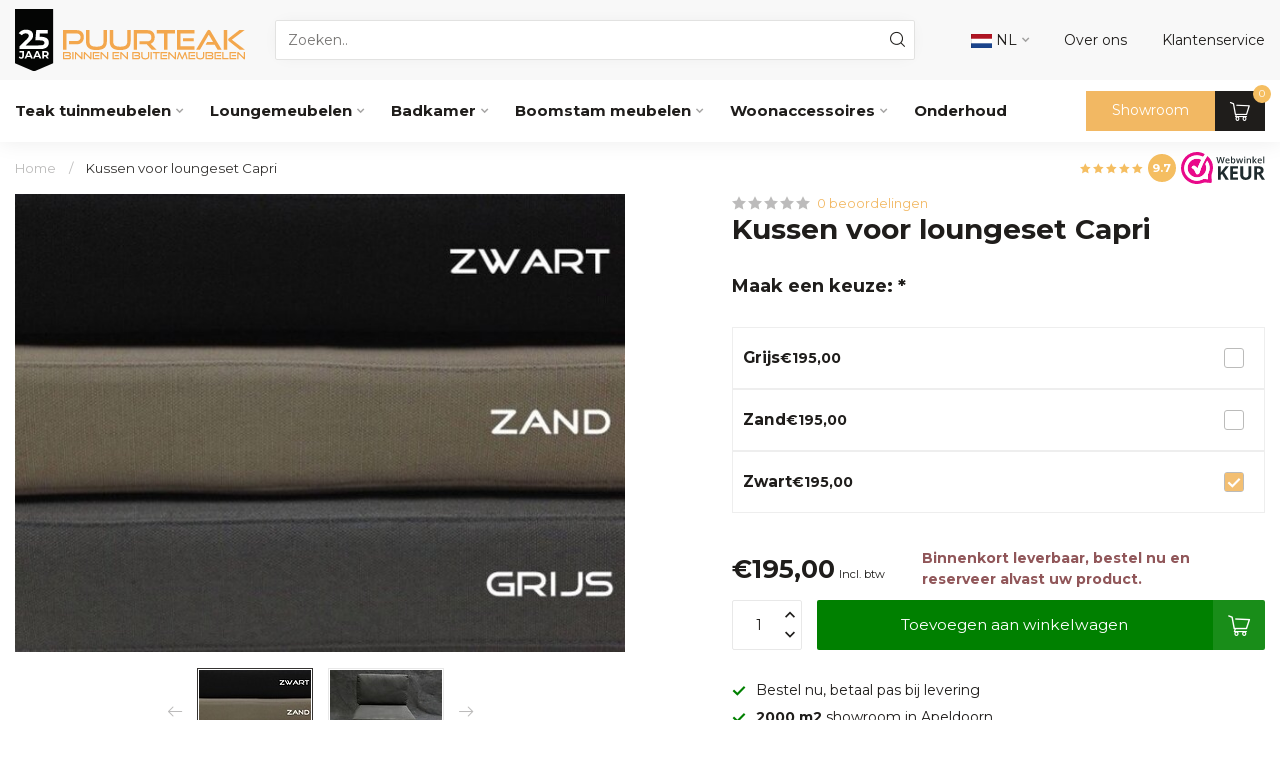

--- FILE ---
content_type: text/html;charset=utf-8
request_url: https://www.puurteak.nl/kussen-voor-loungeset-capri.html
body_size: 41744
content:
<!DOCTYPE html>
<html lang="nl">
  <head>
<link rel="preconnect" href="https://cdn.webshopapp.com">
<link rel="preconnect" href="https://fonts.googleapis.com">
<link rel="preconnect" href="https://fonts.gstatic.com" crossorigin>
<script src="https://unpkg.com/@botpoison/browser" async></script>

<meta charset="utf-8"/>
<!-- [START] 'blocks/head.rain' -->
<!--

  (c) 2008-2026 Lightspeed Netherlands B.V.
  http://www.lightspeedhq.com
  Generated: 18-01-2026 @ 11:02:49

-->
<link rel="canonical" href="https://www.puurteak.nl/kussen-voor-loungeset-capri.html"/>
<link rel="alternate" href="https://www.puurteak.nl/index.rss" type="application/rss+xml" title="Nieuwe producten"/>
<meta name="robots" content="noodp,noydir"/>
<meta name="google-site-verification" content="UdT-P28WNK4fN6oC_-SstkXYjFYhw03w5mmHPbMvcTk"/>
<meta property="og:url" content="https://www.puurteak.nl/kussen-voor-loungeset-capri.html?source=facebook"/>
<meta property="og:site_name" content="Puurteak Meubelen "/>
<meta property="og:title" content="Kussen voor loungeset Capri"/>
<meta property="og:description" content="Kussen voor loungeset Capri"/>
<meta property="og:image" content="https://cdn.webshopapp.com/shops/212693/files/150231752/kussen-voor-loungeset-capri.jpg"/>
<script src="https://www.powr.io/powr.js?external-type=lightspeed"></script>
<script>
if (navigator.userAgent.indexOf("moto g power") == -1) { 
(function(w,d,s,l,i){w[l]=w[l]||[];w[l].push({'gtm.start':
new Date().getTime(),event:'gtm.js'});var f=d.getElementsByTagName(s)[0],
j=d.createElement(s),dl=l!='dataLayer'?'&l='+l:'';j.async=true;j.src=
'https://sst.puurteak.nl/gtm.js?id='+i+dl;f.parentNode.insertBefore(j,f);
})(window,document,'script','dataLayer','GTM-MZHST8K5');}
</script>
<!--[if lt IE 9]>
<script src="https://cdn.webshopapp.com/assets/html5shiv.js?2025-02-20"></script>
<![endif]-->
<!-- [END] 'blocks/head.rain' -->

<title>Kussen voor loungeset Capri</title>

<meta name="dyapps-addons-enabled" content="false">
<meta name="dyapps-addons-version" content="2022081001">
<meta name="dyapps-theme-name" content="Proxima">
<meta name="dyapps-theme-editor" content="true">

<meta name="description" content="Kussen voor loungeset Capri" />
<meta name="keywords" content="Kussen, voor, loungeset, Capri, Teak tuinmeubelen, boomstamtafels,  boombanken, picknickset, boomstammeubels, teak voor binnen" />

<meta http-equiv="X-UA-Compatible" content="IE=edge">
<meta name="viewport" content="width=device-width, initial-scale=1">

<link rel="shortcut icon" href="https://cdn.webshopapp.com/shops/212693/themes/182655/v/2022149/assets/favicon.ico?20230911095702" type="image/x-icon" />
<link rel="preload" as="image" href="https://cdn.webshopapp.com/shops/212693/files/474783400/jubileum-logo.svg">


	<link rel="preload" as="image" href="https://cdn.webshopapp.com/shops/212693/files/150231752/672x504x1/kussen-voor-loungeset-capri.jpg">

<script src="https://cdn.webshopapp.com/shops/212693/themes/182655/assets/jquery-1-12-4-min.js?20260116105208"></script>
<script src="https://cdn.webshopapp.com/shops/212693/themes/182655/assets/jquery-1-12-4-min.js?20260116105208" defer></script>
<script>if(navigator.userAgent.indexOf("MSIE ") > -1 || navigator.userAgent.indexOf("Trident/") > -1) { document.write('<script src="https://cdn.webshopapp.com/shops/212693/themes/182655/assets/intersection-observer-polyfill.js?20260116105208">\x3C/script>') }</script>

<style>/*!
 * Bootstrap Reboot v4.6.1 (https://getbootstrap.com/)
 * Copyright 2011-2021 The Bootstrap Authors
 * Copyright 2011-2021 Twitter, Inc.
 * Licensed under MIT (https://github.com/twbs/bootstrap/blob/main/LICENSE)
 * Forked from Normalize.css, licensed MIT (https://github.com/necolas/normalize.css/blob/master/LICENSE.md)
 */*,*::before,*::after{box-sizing:border-box}html{font-family:sans-serif;line-height:1.15;-webkit-text-size-adjust:100%;-webkit-tap-highlight-color:rgba(0,0,0,0)}article,aside,figcaption,figure,footer,header,hgroup,main,nav,section{display:block}body{margin:0;font-family:-apple-system,BlinkMacSystemFont,"Segoe UI",Roboto,"Helvetica Neue",Arial,"Noto Sans","Liberation Sans",sans-serif,"Apple Color Emoji","Segoe UI Emoji","Segoe UI Symbol","Noto Color Emoji";font-size:1rem;font-weight:400;line-height:1.42857143;color:#212529;text-align:left;background-color:#fff}[tabindex="-1"]:focus:not(:focus-visible){outline:0 !important}hr{box-sizing:content-box;height:0;overflow:visible}h1,h2,h3,h4,h5,h6{margin-top:0;margin-bottom:.5rem}p{margin-top:0;margin-bottom:1rem}abbr[title],abbr[data-original-title]{text-decoration:underline;text-decoration:underline dotted;cursor:help;border-bottom:0;text-decoration-skip-ink:none}address{margin-bottom:1rem;font-style:normal;line-height:inherit}ol,ul,dl{margin-top:0;margin-bottom:1rem}ol ol,ul ul,ol ul,ul ol{margin-bottom:0}dt{font-weight:700}dd{margin-bottom:.5rem;margin-left:0}blockquote{margin:0 0 1rem}b,strong{font-weight:bolder}small{font-size:80%}sub,sup{position:relative;font-size:75%;line-height:0;vertical-align:baseline}sub{bottom:-0.25em}sup{top:-0.5em}a{color:#007bff;text-decoration:none;background-color:transparent}a:hover{color:#0056b3;text-decoration:underline}a:not([href]):not([class]){color:inherit;text-decoration:none}a:not([href]):not([class]):hover{color:inherit;text-decoration:none}pre,code,kbd,samp{font-family:SFMono-Regular,Menlo,Monaco,Consolas,"Liberation Mono","Courier New",monospace;font-size:1em}pre{margin-top:0;margin-bottom:1rem;overflow:auto;-ms-overflow-style:scrollbar}figure{margin:0 0 1rem}img{vertical-align:middle;border-style:none}svg{overflow:hidden;vertical-align:middle}table{border-collapse:collapse}caption{padding-top:.75rem;padding-bottom:.75rem;color:#6c757d;text-align:left;caption-side:bottom}th{text-align:inherit;text-align:-webkit-match-parent}label{display:inline-block;margin-bottom:.5rem}button{border-radius:0}button:focus:not(:focus-visible){outline:0}input,button,select,optgroup,textarea{margin:0;font-family:inherit;font-size:inherit;line-height:inherit}button,input{overflow:visible}button,select{text-transform:none}[role=button]{cursor:pointer}select{word-wrap:normal}button,[type=button],[type=reset],[type=submit]{-webkit-appearance:button}button:not(:disabled),[type=button]:not(:disabled),[type=reset]:not(:disabled),[type=submit]:not(:disabled){cursor:pointer}button::-moz-focus-inner,[type=button]::-moz-focus-inner,[type=reset]::-moz-focus-inner,[type=submit]::-moz-focus-inner{padding:0;border-style:none}input[type=radio],input[type=checkbox]{box-sizing:border-box;padding:0}textarea{overflow:auto;resize:vertical}fieldset{min-width:0;padding:0;margin:0;border:0}legend{display:block;width:100%;max-width:100%;padding:0;margin-bottom:.5rem;font-size:1.5rem;line-height:inherit;color:inherit;white-space:normal}progress{vertical-align:baseline}[type=number]::-webkit-inner-spin-button,[type=number]::-webkit-outer-spin-button{height:auto}[type=search]{outline-offset:-2px;-webkit-appearance:none}[type=search]::-webkit-search-decoration{-webkit-appearance:none}::-webkit-file-upload-button{font:inherit;-webkit-appearance:button}output{display:inline-block}summary{display:list-item;cursor:pointer}template{display:none}[hidden]{display:none !important}/*!
 * Bootstrap Grid v4.6.1 (https://getbootstrap.com/)
 * Copyright 2011-2021 The Bootstrap Authors
 * Copyright 2011-2021 Twitter, Inc.
 * Licensed under MIT (https://github.com/twbs/bootstrap/blob/main/LICENSE)
 */html{box-sizing:border-box;-ms-overflow-style:scrollbar}*,*::before,*::after{box-sizing:inherit}.container,.container-fluid,.container-xl,.container-lg,.container-md,.container-sm{width:100%;padding-right:15px;padding-left:15px;margin-right:auto;margin-left:auto}@media(min-width: 576px){.container-sm,.container{max-width:540px}}@media(min-width: 768px){.container-md,.container-sm,.container{max-width:720px}}@media(min-width: 992px){.container-lg,.container-md,.container-sm,.container{max-width:960px}}@media(min-width: 1200px){.container-xl,.container-lg,.container-md,.container-sm,.container{max-width:1140px}}.row{display:flex;flex-wrap:wrap;margin-right:-15px;margin-left:-15px}.no-gutters{margin-right:0;margin-left:0}.no-gutters>.col,.no-gutters>[class*=col-]{padding-right:0;padding-left:0}.col-xl,.col-xl-auto,.col-xl-12,.col-xl-11,.col-xl-10,.col-xl-9,.col-xl-8,.col-xl-7,.col-xl-6,.col-xl-5,.col-xl-4,.col-xl-3,.col-xl-2,.col-xl-1,.col-lg,.col-lg-auto,.col-lg-12,.col-lg-11,.col-lg-10,.col-lg-9,.col-lg-8,.col-lg-7,.col-lg-6,.col-lg-5,.col-lg-4,.col-lg-3,.col-lg-2,.col-lg-1,.col-md,.col-md-auto,.col-md-12,.col-md-11,.col-md-10,.col-md-9,.col-md-8,.col-md-7,.col-md-6,.col-md-5,.col-md-4,.col-md-3,.col-md-2,.col-md-1,.col-sm,.col-sm-auto,.col-sm-12,.col-sm-11,.col-sm-10,.col-sm-9,.col-sm-8,.col-sm-7,.col-sm-6,.col-sm-5,.col-sm-4,.col-sm-3,.col-sm-2,.col-sm-1,.col,.col-auto,.col-12,.col-11,.col-10,.col-9,.col-8,.col-7,.col-6,.col-5,.col-4,.col-3,.col-2,.col-1{position:relative;width:100%;padding-right:15px;padding-left:15px}.col{flex-basis:0;flex-grow:1;max-width:100%}.row-cols-1>*{flex:0 0 100%;max-width:100%}.row-cols-2>*{flex:0 0 50%;max-width:50%}.row-cols-3>*{flex:0 0 33.3333333333%;max-width:33.3333333333%}.row-cols-4>*{flex:0 0 25%;max-width:25%}.row-cols-5>*{flex:0 0 20%;max-width:20%}.row-cols-6>*{flex:0 0 16.6666666667%;max-width:16.6666666667%}.col-auto{flex:0 0 auto;width:auto;max-width:100%}.col-1{flex:0 0 8.33333333%;max-width:8.33333333%}.col-2{flex:0 0 16.66666667%;max-width:16.66666667%}.col-3{flex:0 0 25%;max-width:25%}.col-4{flex:0 0 33.33333333%;max-width:33.33333333%}.col-5{flex:0 0 41.66666667%;max-width:41.66666667%}.col-6{flex:0 0 50%;max-width:50%}.col-7{flex:0 0 58.33333333%;max-width:58.33333333%}.col-8{flex:0 0 66.66666667%;max-width:66.66666667%}.col-9{flex:0 0 75%;max-width:75%}.col-10{flex:0 0 83.33333333%;max-width:83.33333333%}.col-11{flex:0 0 91.66666667%;max-width:91.66666667%}.col-12{flex:0 0 100%;max-width:100%}.order-first{order:-1}.order-last{order:13}.order-0{order:0}.order-1{order:1}.order-2{order:2}.order-3{order:3}.order-4{order:4}.order-5{order:5}.order-6{order:6}.order-7{order:7}.order-8{order:8}.order-9{order:9}.order-10{order:10}.order-11{order:11}.order-12{order:12}.offset-1{margin-left:8.33333333%}.offset-2{margin-left:16.66666667%}.offset-3{margin-left:25%}.offset-4{margin-left:33.33333333%}.offset-5{margin-left:41.66666667%}.offset-6{margin-left:50%}.offset-7{margin-left:58.33333333%}.offset-8{margin-left:66.66666667%}.offset-9{margin-left:75%}.offset-10{margin-left:83.33333333%}.offset-11{margin-left:91.66666667%}@media(min-width: 576px){.col-sm{flex-basis:0;flex-grow:1;max-width:100%}.row-cols-sm-1>*{flex:0 0 100%;max-width:100%}.row-cols-sm-2>*{flex:0 0 50%;max-width:50%}.row-cols-sm-3>*{flex:0 0 33.3333333333%;max-width:33.3333333333%}.row-cols-sm-4>*{flex:0 0 25%;max-width:25%}.row-cols-sm-5>*{flex:0 0 20%;max-width:20%}.row-cols-sm-6>*{flex:0 0 16.6666666667%;max-width:16.6666666667%}.col-sm-auto{flex:0 0 auto;width:auto;max-width:100%}.col-sm-1{flex:0 0 8.33333333%;max-width:8.33333333%}.col-sm-2{flex:0 0 16.66666667%;max-width:16.66666667%}.col-sm-3{flex:0 0 25%;max-width:25%}.col-sm-4{flex:0 0 33.33333333%;max-width:33.33333333%}.col-sm-5{flex:0 0 41.66666667%;max-width:41.66666667%}.col-sm-6{flex:0 0 50%;max-width:50%}.col-sm-7{flex:0 0 58.33333333%;max-width:58.33333333%}.col-sm-8{flex:0 0 66.66666667%;max-width:66.66666667%}.col-sm-9{flex:0 0 75%;max-width:75%}.col-sm-10{flex:0 0 83.33333333%;max-width:83.33333333%}.col-sm-11{flex:0 0 91.66666667%;max-width:91.66666667%}.col-sm-12{flex:0 0 100%;max-width:100%}.order-sm-first{order:-1}.order-sm-last{order:13}.order-sm-0{order:0}.order-sm-1{order:1}.order-sm-2{order:2}.order-sm-3{order:3}.order-sm-4{order:4}.order-sm-5{order:5}.order-sm-6{order:6}.order-sm-7{order:7}.order-sm-8{order:8}.order-sm-9{order:9}.order-sm-10{order:10}.order-sm-11{order:11}.order-sm-12{order:12}.offset-sm-0{margin-left:0}.offset-sm-1{margin-left:8.33333333%}.offset-sm-2{margin-left:16.66666667%}.offset-sm-3{margin-left:25%}.offset-sm-4{margin-left:33.33333333%}.offset-sm-5{margin-left:41.66666667%}.offset-sm-6{margin-left:50%}.offset-sm-7{margin-left:58.33333333%}.offset-sm-8{margin-left:66.66666667%}.offset-sm-9{margin-left:75%}.offset-sm-10{margin-left:83.33333333%}.offset-sm-11{margin-left:91.66666667%}}@media(min-width: 768px){.col-md{flex-basis:0;flex-grow:1;max-width:100%}.row-cols-md-1>*{flex:0 0 100%;max-width:100%}.row-cols-md-2>*{flex:0 0 50%;max-width:50%}.row-cols-md-3>*{flex:0 0 33.3333333333%;max-width:33.3333333333%}.row-cols-md-4>*{flex:0 0 25%;max-width:25%}.row-cols-md-5>*{flex:0 0 20%;max-width:20%}.row-cols-md-6>*{flex:0 0 16.6666666667%;max-width:16.6666666667%}.col-md-auto{flex:0 0 auto;width:auto;max-width:100%}.col-md-1{flex:0 0 8.33333333%;max-width:8.33333333%}.col-md-2{flex:0 0 16.66666667%;max-width:16.66666667%}.col-md-3{flex:0 0 25%;max-width:25%}.col-md-4{flex:0 0 33.33333333%;max-width:33.33333333%}.col-md-5{flex:0 0 41.66666667%;max-width:41.66666667%}.col-md-6{flex:0 0 50%;max-width:50%}.col-md-7{flex:0 0 58.33333333%;max-width:58.33333333%}.col-md-8{flex:0 0 66.66666667%;max-width:66.66666667%}.col-md-9{flex:0 0 75%;max-width:75%}.col-md-10{flex:0 0 83.33333333%;max-width:83.33333333%}.col-md-11{flex:0 0 91.66666667%;max-width:91.66666667%}.col-md-12{flex:0 0 100%;max-width:100%}.order-md-first{order:-1}.order-md-last{order:13}.order-md-0{order:0}.order-md-1{order:1}.order-md-2{order:2}.order-md-3{order:3}.order-md-4{order:4}.order-md-5{order:5}.order-md-6{order:6}.order-md-7{order:7}.order-md-8{order:8}.order-md-9{order:9}.order-md-10{order:10}.order-md-11{order:11}.order-md-12{order:12}.offset-md-0{margin-left:0}.offset-md-1{margin-left:8.33333333%}.offset-md-2{margin-left:16.66666667%}.offset-md-3{margin-left:25%}.offset-md-4{margin-left:33.33333333%}.offset-md-5{margin-left:41.66666667%}.offset-md-6{margin-left:50%}.offset-md-7{margin-left:58.33333333%}.offset-md-8{margin-left:66.66666667%}.offset-md-9{margin-left:75%}.offset-md-10{margin-left:83.33333333%}.offset-md-11{margin-left:91.66666667%}}@media(min-width: 992px){.col-lg{flex-basis:0;flex-grow:1;max-width:100%}.row-cols-lg-1>*{flex:0 0 100%;max-width:100%}.row-cols-lg-2>*{flex:0 0 50%;max-width:50%}.row-cols-lg-3>*{flex:0 0 33.3333333333%;max-width:33.3333333333%}.row-cols-lg-4>*{flex:0 0 25%;max-width:25%}.row-cols-lg-5>*{flex:0 0 20%;max-width:20%}.row-cols-lg-6>*{flex:0 0 16.6666666667%;max-width:16.6666666667%}.col-lg-auto{flex:0 0 auto;width:auto;max-width:100%}.col-lg-1{flex:0 0 8.33333333%;max-width:8.33333333%}.col-lg-2{flex:0 0 16.66666667%;max-width:16.66666667%}.col-lg-3{flex:0 0 25%;max-width:25%}.col-lg-4{flex:0 0 33.33333333%;max-width:33.33333333%}.col-lg-5{flex:0 0 41.66666667%;max-width:41.66666667%}.col-lg-6{flex:0 0 50%;max-width:50%}.col-lg-7{flex:0 0 58.33333333%;max-width:58.33333333%}.col-lg-8{flex:0 0 66.66666667%;max-width:66.66666667%}.col-lg-9{flex:0 0 75%;max-width:75%}.col-lg-10{flex:0 0 83.33333333%;max-width:83.33333333%}.col-lg-11{flex:0 0 91.66666667%;max-width:91.66666667%}.col-lg-12{flex:0 0 100%;max-width:100%}.order-lg-first{order:-1}.order-lg-last{order:13}.order-lg-0{order:0}.order-lg-1{order:1}.order-lg-2{order:2}.order-lg-3{order:3}.order-lg-4{order:4}.order-lg-5{order:5}.order-lg-6{order:6}.order-lg-7{order:7}.order-lg-8{order:8}.order-lg-9{order:9}.order-lg-10{order:10}.order-lg-11{order:11}.order-lg-12{order:12}.offset-lg-0{margin-left:0}.offset-lg-1{margin-left:8.33333333%}.offset-lg-2{margin-left:16.66666667%}.offset-lg-3{margin-left:25%}.offset-lg-4{margin-left:33.33333333%}.offset-lg-5{margin-left:41.66666667%}.offset-lg-6{margin-left:50%}.offset-lg-7{margin-left:58.33333333%}.offset-lg-8{margin-left:66.66666667%}.offset-lg-9{margin-left:75%}.offset-lg-10{margin-left:83.33333333%}.offset-lg-11{margin-left:91.66666667%}}@media(min-width: 1200px){.col-xl{flex-basis:0;flex-grow:1;max-width:100%}.row-cols-xl-1>*{flex:0 0 100%;max-width:100%}.row-cols-xl-2>*{flex:0 0 50%;max-width:50%}.row-cols-xl-3>*{flex:0 0 33.3333333333%;max-width:33.3333333333%}.row-cols-xl-4>*{flex:0 0 25%;max-width:25%}.row-cols-xl-5>*{flex:0 0 20%;max-width:20%}.row-cols-xl-6>*{flex:0 0 16.6666666667%;max-width:16.6666666667%}.col-xl-auto{flex:0 0 auto;width:auto;max-width:100%}.col-xl-1{flex:0 0 8.33333333%;max-width:8.33333333%}.col-xl-2{flex:0 0 16.66666667%;max-width:16.66666667%}.col-xl-3{flex:0 0 25%;max-width:25%}.col-xl-4{flex:0 0 33.33333333%;max-width:33.33333333%}.col-xl-5{flex:0 0 41.66666667%;max-width:41.66666667%}.col-xl-6{flex:0 0 50%;max-width:50%}.col-xl-7{flex:0 0 58.33333333%;max-width:58.33333333%}.col-xl-8{flex:0 0 66.66666667%;max-width:66.66666667%}.col-xl-9{flex:0 0 75%;max-width:75%}.col-xl-10{flex:0 0 83.33333333%;max-width:83.33333333%}.col-xl-11{flex:0 0 91.66666667%;max-width:91.66666667%}.col-xl-12{flex:0 0 100%;max-width:100%}.order-xl-first{order:-1}.order-xl-last{order:13}.order-xl-0{order:0}.order-xl-1{order:1}.order-xl-2{order:2}.order-xl-3{order:3}.order-xl-4{order:4}.order-xl-5{order:5}.order-xl-6{order:6}.order-xl-7{order:7}.order-xl-8{order:8}.order-xl-9{order:9}.order-xl-10{order:10}.order-xl-11{order:11}.order-xl-12{order:12}.offset-xl-0{margin-left:0}.offset-xl-1{margin-left:8.33333333%}.offset-xl-2{margin-left:16.66666667%}.offset-xl-3{margin-left:25%}.offset-xl-4{margin-left:33.33333333%}.offset-xl-5{margin-left:41.66666667%}.offset-xl-6{margin-left:50%}.offset-xl-7{margin-left:58.33333333%}.offset-xl-8{margin-left:66.66666667%}.offset-xl-9{margin-left:75%}.offset-xl-10{margin-left:83.33333333%}.offset-xl-11{margin-left:91.66666667%}}.d-none{display:none !important}.d-inline{display:inline !important}.d-inline-block{display:inline-block !important}.d-block{display:block !important}.d-table{display:table !important}.d-table-row{display:table-row !important}.d-table-cell{display:table-cell !important}.d-flex{display:flex !important}.d-inline-flex{display:inline-flex !important}@media(min-width: 576px){.d-sm-none{display:none !important}.d-sm-inline{display:inline !important}.d-sm-inline-block{display:inline-block !important}.d-sm-block{display:block !important}.d-sm-table{display:table !important}.d-sm-table-row{display:table-row !important}.d-sm-table-cell{display:table-cell !important}.d-sm-flex{display:flex !important}.d-sm-inline-flex{display:inline-flex !important}}@media(min-width: 768px){.d-md-none{display:none !important}.d-md-inline{display:inline !important}.d-md-inline-block{display:inline-block !important}.d-md-block{display:block !important}.d-md-table{display:table !important}.d-md-table-row{display:table-row !important}.d-md-table-cell{display:table-cell !important}.d-md-flex{display:flex !important}.d-md-inline-flex{display:inline-flex !important}}@media(min-width: 992px){.d-lg-none{display:none !important}.d-lg-inline{display:inline !important}.d-lg-inline-block{display:inline-block !important}.d-lg-block{display:block !important}.d-lg-table{display:table !important}.d-lg-table-row{display:table-row !important}.d-lg-table-cell{display:table-cell !important}.d-lg-flex{display:flex !important}.d-lg-inline-flex{display:inline-flex !important}}@media(min-width: 1200px){.d-xl-none{display:none !important}.d-xl-inline{display:inline !important}.d-xl-inline-block{display:inline-block !important}.d-xl-block{display:block !important}.d-xl-table{display:table !important}.d-xl-table-row{display:table-row !important}.d-xl-table-cell{display:table-cell !important}.d-xl-flex{display:flex !important}.d-xl-inline-flex{display:inline-flex !important}}@media print{.d-print-none{display:none !important}.d-print-inline{display:inline !important}.d-print-inline-block{display:inline-block !important}.d-print-block{display:block !important}.d-print-table{display:table !important}.d-print-table-row{display:table-row !important}.d-print-table-cell{display:table-cell !important}.d-print-flex{display:flex !important}.d-print-inline-flex{display:inline-flex !important}}.flex-row{flex-direction:row !important}.flex-column{flex-direction:column !important}.flex-row-reverse{flex-direction:row-reverse !important}.flex-column-reverse{flex-direction:column-reverse !important}.flex-wrap{flex-wrap:wrap !important}.flex-nowrap{flex-wrap:nowrap !important}.flex-wrap-reverse{flex-wrap:wrap-reverse !important}.flex-fill{flex:1 1 auto !important}.flex-grow-0{flex-grow:0 !important}.flex-grow-1{flex-grow:1 !important}.flex-shrink-0{flex-shrink:0 !important}.flex-shrink-1{flex-shrink:1 !important}.justify-content-start{justify-content:flex-start !important}.justify-content-end{justify-content:flex-end !important}.justify-content-center{justify-content:center !important}.justify-content-between{justify-content:space-between !important}.justify-content-around{justify-content:space-around !important}.align-items-start{align-items:flex-start !important}.align-items-end{align-items:flex-end !important}.align-items-center{align-items:center !important}.align-items-baseline{align-items:baseline !important}.align-items-stretch{align-items:stretch !important}.align-content-start{align-content:flex-start !important}.align-content-end{align-content:flex-end !important}.align-content-center{align-content:center !important}.align-content-between{align-content:space-between !important}.align-content-around{align-content:space-around !important}.align-content-stretch{align-content:stretch !important}.align-self-auto{align-self:auto !important}.align-self-start{align-self:flex-start !important}.align-self-end{align-self:flex-end !important}.align-self-center{align-self:center !important}.align-self-baseline{align-self:baseline !important}.align-self-stretch{align-self:stretch !important}@media(min-width: 576px){.flex-sm-row{flex-direction:row !important}.flex-sm-column{flex-direction:column !important}.flex-sm-row-reverse{flex-direction:row-reverse !important}.flex-sm-column-reverse{flex-direction:column-reverse !important}.flex-sm-wrap{flex-wrap:wrap !important}.flex-sm-nowrap{flex-wrap:nowrap !important}.flex-sm-wrap-reverse{flex-wrap:wrap-reverse !important}.flex-sm-fill{flex:1 1 auto !important}.flex-sm-grow-0{flex-grow:0 !important}.flex-sm-grow-1{flex-grow:1 !important}.flex-sm-shrink-0{flex-shrink:0 !important}.flex-sm-shrink-1{flex-shrink:1 !important}.justify-content-sm-start{justify-content:flex-start !important}.justify-content-sm-end{justify-content:flex-end !important}.justify-content-sm-center{justify-content:center !important}.justify-content-sm-between{justify-content:space-between !important}.justify-content-sm-around{justify-content:space-around !important}.align-items-sm-start{align-items:flex-start !important}.align-items-sm-end{align-items:flex-end !important}.align-items-sm-center{align-items:center !important}.align-items-sm-baseline{align-items:baseline !important}.align-items-sm-stretch{align-items:stretch !important}.align-content-sm-start{align-content:flex-start !important}.align-content-sm-end{align-content:flex-end !important}.align-content-sm-center{align-content:center !important}.align-content-sm-between{align-content:space-between !important}.align-content-sm-around{align-content:space-around !important}.align-content-sm-stretch{align-content:stretch !important}.align-self-sm-auto{align-self:auto !important}.align-self-sm-start{align-self:flex-start !important}.align-self-sm-end{align-self:flex-end !important}.align-self-sm-center{align-self:center !important}.align-self-sm-baseline{align-self:baseline !important}.align-self-sm-stretch{align-self:stretch !important}}@media(min-width: 768px){.flex-md-row{flex-direction:row !important}.flex-md-column{flex-direction:column !important}.flex-md-row-reverse{flex-direction:row-reverse !important}.flex-md-column-reverse{flex-direction:column-reverse !important}.flex-md-wrap{flex-wrap:wrap !important}.flex-md-nowrap{flex-wrap:nowrap !important}.flex-md-wrap-reverse{flex-wrap:wrap-reverse !important}.flex-md-fill{flex:1 1 auto !important}.flex-md-grow-0{flex-grow:0 !important}.flex-md-grow-1{flex-grow:1 !important}.flex-md-shrink-0{flex-shrink:0 !important}.flex-md-shrink-1{flex-shrink:1 !important}.justify-content-md-start{justify-content:flex-start !important}.justify-content-md-end{justify-content:flex-end !important}.justify-content-md-center{justify-content:center !important}.justify-content-md-between{justify-content:space-between !important}.justify-content-md-around{justify-content:space-around !important}.align-items-md-start{align-items:flex-start !important}.align-items-md-end{align-items:flex-end !important}.align-items-md-center{align-items:center !important}.align-items-md-baseline{align-items:baseline !important}.align-items-md-stretch{align-items:stretch !important}.align-content-md-start{align-content:flex-start !important}.align-content-md-end{align-content:flex-end !important}.align-content-md-center{align-content:center !important}.align-content-md-between{align-content:space-between !important}.align-content-md-around{align-content:space-around !important}.align-content-md-stretch{align-content:stretch !important}.align-self-md-auto{align-self:auto !important}.align-self-md-start{align-self:flex-start !important}.align-self-md-end{align-self:flex-end !important}.align-self-md-center{align-self:center !important}.align-self-md-baseline{align-self:baseline !important}.align-self-md-stretch{align-self:stretch !important}}@media(min-width: 992px){.flex-lg-row{flex-direction:row !important}.flex-lg-column{flex-direction:column !important}.flex-lg-row-reverse{flex-direction:row-reverse !important}.flex-lg-column-reverse{flex-direction:column-reverse !important}.flex-lg-wrap{flex-wrap:wrap !important}.flex-lg-nowrap{flex-wrap:nowrap !important}.flex-lg-wrap-reverse{flex-wrap:wrap-reverse !important}.flex-lg-fill{flex:1 1 auto !important}.flex-lg-grow-0{flex-grow:0 !important}.flex-lg-grow-1{flex-grow:1 !important}.flex-lg-shrink-0{flex-shrink:0 !important}.flex-lg-shrink-1{flex-shrink:1 !important}.justify-content-lg-start{justify-content:flex-start !important}.justify-content-lg-end{justify-content:flex-end !important}.justify-content-lg-center{justify-content:center !important}.justify-content-lg-between{justify-content:space-between !important}.justify-content-lg-around{justify-content:space-around !important}.align-items-lg-start{align-items:flex-start !important}.align-items-lg-end{align-items:flex-end !important}.align-items-lg-center{align-items:center !important}.align-items-lg-baseline{align-items:baseline !important}.align-items-lg-stretch{align-items:stretch !important}.align-content-lg-start{align-content:flex-start !important}.align-content-lg-end{align-content:flex-end !important}.align-content-lg-center{align-content:center !important}.align-content-lg-between{align-content:space-between !important}.align-content-lg-around{align-content:space-around !important}.align-content-lg-stretch{align-content:stretch !important}.align-self-lg-auto{align-self:auto !important}.align-self-lg-start{align-self:flex-start !important}.align-self-lg-end{align-self:flex-end !important}.align-self-lg-center{align-self:center !important}.align-self-lg-baseline{align-self:baseline !important}.align-self-lg-stretch{align-self:stretch !important}}@media(min-width: 1200px){.flex-xl-row{flex-direction:row !important}.flex-xl-column{flex-direction:column !important}.flex-xl-row-reverse{flex-direction:row-reverse !important}.flex-xl-column-reverse{flex-direction:column-reverse !important}.flex-xl-wrap{flex-wrap:wrap !important}.flex-xl-nowrap{flex-wrap:nowrap !important}.flex-xl-wrap-reverse{flex-wrap:wrap-reverse !important}.flex-xl-fill{flex:1 1 auto !important}.flex-xl-grow-0{flex-grow:0 !important}.flex-xl-grow-1{flex-grow:1 !important}.flex-xl-shrink-0{flex-shrink:0 !important}.flex-xl-shrink-1{flex-shrink:1 !important}.justify-content-xl-start{justify-content:flex-start !important}.justify-content-xl-end{justify-content:flex-end !important}.justify-content-xl-center{justify-content:center !important}.justify-content-xl-between{justify-content:space-between !important}.justify-content-xl-around{justify-content:space-around !important}.align-items-xl-start{align-items:flex-start !important}.align-items-xl-end{align-items:flex-end !important}.align-items-xl-center{align-items:center !important}.align-items-xl-baseline{align-items:baseline !important}.align-items-xl-stretch{align-items:stretch !important}.align-content-xl-start{align-content:flex-start !important}.align-content-xl-end{align-content:flex-end !important}.align-content-xl-center{align-content:center !important}.align-content-xl-between{align-content:space-between !important}.align-content-xl-around{align-content:space-around !important}.align-content-xl-stretch{align-content:stretch !important}.align-self-xl-auto{align-self:auto !important}.align-self-xl-start{align-self:flex-start !important}.align-self-xl-end{align-self:flex-end !important}.align-self-xl-center{align-self:center !important}.align-self-xl-baseline{align-self:baseline !important}.align-self-xl-stretch{align-self:stretch !important}}.m-0{margin:0 !important}.mt-0,.my-0{margin-top:0 !important}.mr-0,.mx-0{margin-right:0 !important}.mb-0,.my-0{margin-bottom:0 !important}.ml-0,.mx-0{margin-left:0 !important}.m-1{margin:5px !important}.mt-1,.my-1{margin-top:5px !important}.mr-1,.mx-1{margin-right:5px !important}.mb-1,.my-1{margin-bottom:5px !important}.ml-1,.mx-1{margin-left:5px !important}.m-2{margin:10px !important}.mt-2,.my-2{margin-top:10px !important}.mr-2,.mx-2{margin-right:10px !important}.mb-2,.my-2{margin-bottom:10px !important}.ml-2,.mx-2{margin-left:10px !important}.m-3{margin:15px !important}.mt-3,.my-3{margin-top:15px !important}.mr-3,.mx-3{margin-right:15px !important}.mb-3,.my-3{margin-bottom:15px !important}.ml-3,.mx-3{margin-left:15px !important}.m-4{margin:30px !important}.mt-4,.my-4{margin-top:30px !important}.mr-4,.mx-4{margin-right:30px !important}.mb-4,.my-4{margin-bottom:30px !important}.ml-4,.mx-4{margin-left:30px !important}.m-5{margin:50px !important}.mt-5,.my-5{margin-top:50px !important}.mr-5,.mx-5{margin-right:50px !important}.mb-5,.my-5{margin-bottom:50px !important}.ml-5,.mx-5{margin-left:50px !important}.m-6{margin:80px !important}.mt-6,.my-6{margin-top:80px !important}.mr-6,.mx-6{margin-right:80px !important}.mb-6,.my-6{margin-bottom:80px !important}.ml-6,.mx-6{margin-left:80px !important}.p-0{padding:0 !important}.pt-0,.py-0{padding-top:0 !important}.pr-0,.px-0{padding-right:0 !important}.pb-0,.py-0{padding-bottom:0 !important}.pl-0,.px-0{padding-left:0 !important}.p-1{padding:5px !important}.pt-1,.py-1{padding-top:5px !important}.pr-1,.px-1{padding-right:5px !important}.pb-1,.py-1{padding-bottom:5px !important}.pl-1,.px-1{padding-left:5px !important}.p-2{padding:10px !important}.pt-2,.py-2{padding-top:10px !important}.pr-2,.px-2{padding-right:10px !important}.pb-2,.py-2{padding-bottom:10px !important}.pl-2,.px-2{padding-left:10px !important}.p-3{padding:15px !important}.pt-3,.py-3{padding-top:15px !important}.pr-3,.px-3{padding-right:15px !important}.pb-3,.py-3{padding-bottom:15px !important}.pl-3,.px-3{padding-left:15px !important}.p-4{padding:30px !important}.pt-4,.py-4{padding-top:30px !important}.pr-4,.px-4{padding-right:30px !important}.pb-4,.py-4{padding-bottom:30px !important}.pl-4,.px-4{padding-left:30px !important}.p-5{padding:50px !important}.pt-5,.py-5{padding-top:50px !important}.pr-5,.px-5{padding-right:50px !important}.pb-5,.py-5{padding-bottom:50px !important}.pl-5,.px-5{padding-left:50px !important}.p-6{padding:80px !important}.pt-6,.py-6{padding-top:80px !important}.pr-6,.px-6{padding-right:80px !important}.pb-6,.py-6{padding-bottom:80px !important}.pl-6,.px-6{padding-left:80px !important}.m-n1{margin:-5px !important}.mt-n1,.my-n1{margin-top:-5px !important}.mr-n1,.mx-n1{margin-right:-5px !important}.mb-n1,.my-n1{margin-bottom:-5px !important}.ml-n1,.mx-n1{margin-left:-5px !important}.m-n2{margin:-10px !important}.mt-n2,.my-n2{margin-top:-10px !important}.mr-n2,.mx-n2{margin-right:-10px !important}.mb-n2,.my-n2{margin-bottom:-10px !important}.ml-n2,.mx-n2{margin-left:-10px !important}.m-n3{margin:-15px !important}.mt-n3,.my-n3{margin-top:-15px !important}.mr-n3,.mx-n3{margin-right:-15px !important}.mb-n3,.my-n3{margin-bottom:-15px !important}.ml-n3,.mx-n3{margin-left:-15px !important}.m-n4{margin:-30px !important}.mt-n4,.my-n4{margin-top:-30px !important}.mr-n4,.mx-n4{margin-right:-30px !important}.mb-n4,.my-n4{margin-bottom:-30px !important}.ml-n4,.mx-n4{margin-left:-30px !important}.m-n5{margin:-50px !important}.mt-n5,.my-n5{margin-top:-50px !important}.mr-n5,.mx-n5{margin-right:-50px !important}.mb-n5,.my-n5{margin-bottom:-50px !important}.ml-n5,.mx-n5{margin-left:-50px !important}.m-n6{margin:-80px !important}.mt-n6,.my-n6{margin-top:-80px !important}.mr-n6,.mx-n6{margin-right:-80px !important}.mb-n6,.my-n6{margin-bottom:-80px !important}.ml-n6,.mx-n6{margin-left:-80px !important}.m-auto{margin:auto !important}.mt-auto,.my-auto{margin-top:auto !important}.mr-auto,.mx-auto{margin-right:auto !important}.mb-auto,.my-auto{margin-bottom:auto !important}.ml-auto,.mx-auto{margin-left:auto !important}@media(min-width: 576px){.m-sm-0{margin:0 !important}.mt-sm-0,.my-sm-0{margin-top:0 !important}.mr-sm-0,.mx-sm-0{margin-right:0 !important}.mb-sm-0,.my-sm-0{margin-bottom:0 !important}.ml-sm-0,.mx-sm-0{margin-left:0 !important}.m-sm-1{margin:5px !important}.mt-sm-1,.my-sm-1{margin-top:5px !important}.mr-sm-1,.mx-sm-1{margin-right:5px !important}.mb-sm-1,.my-sm-1{margin-bottom:5px !important}.ml-sm-1,.mx-sm-1{margin-left:5px !important}.m-sm-2{margin:10px !important}.mt-sm-2,.my-sm-2{margin-top:10px !important}.mr-sm-2,.mx-sm-2{margin-right:10px !important}.mb-sm-2,.my-sm-2{margin-bottom:10px !important}.ml-sm-2,.mx-sm-2{margin-left:10px !important}.m-sm-3{margin:15px !important}.mt-sm-3,.my-sm-3{margin-top:15px !important}.mr-sm-3,.mx-sm-3{margin-right:15px !important}.mb-sm-3,.my-sm-3{margin-bottom:15px !important}.ml-sm-3,.mx-sm-3{margin-left:15px !important}.m-sm-4{margin:30px !important}.mt-sm-4,.my-sm-4{margin-top:30px !important}.mr-sm-4,.mx-sm-4{margin-right:30px !important}.mb-sm-4,.my-sm-4{margin-bottom:30px !important}.ml-sm-4,.mx-sm-4{margin-left:30px !important}.m-sm-5{margin:50px !important}.mt-sm-5,.my-sm-5{margin-top:50px !important}.mr-sm-5,.mx-sm-5{margin-right:50px !important}.mb-sm-5,.my-sm-5{margin-bottom:50px !important}.ml-sm-5,.mx-sm-5{margin-left:50px !important}.m-sm-6{margin:80px !important}.mt-sm-6,.my-sm-6{margin-top:80px !important}.mr-sm-6,.mx-sm-6{margin-right:80px !important}.mb-sm-6,.my-sm-6{margin-bottom:80px !important}.ml-sm-6,.mx-sm-6{margin-left:80px !important}.p-sm-0{padding:0 !important}.pt-sm-0,.py-sm-0{padding-top:0 !important}.pr-sm-0,.px-sm-0{padding-right:0 !important}.pb-sm-0,.py-sm-0{padding-bottom:0 !important}.pl-sm-0,.px-sm-0{padding-left:0 !important}.p-sm-1{padding:5px !important}.pt-sm-1,.py-sm-1{padding-top:5px !important}.pr-sm-1,.px-sm-1{padding-right:5px !important}.pb-sm-1,.py-sm-1{padding-bottom:5px !important}.pl-sm-1,.px-sm-1{padding-left:5px !important}.p-sm-2{padding:10px !important}.pt-sm-2,.py-sm-2{padding-top:10px !important}.pr-sm-2,.px-sm-2{padding-right:10px !important}.pb-sm-2,.py-sm-2{padding-bottom:10px !important}.pl-sm-2,.px-sm-2{padding-left:10px !important}.p-sm-3{padding:15px !important}.pt-sm-3,.py-sm-3{padding-top:15px !important}.pr-sm-3,.px-sm-3{padding-right:15px !important}.pb-sm-3,.py-sm-3{padding-bottom:15px !important}.pl-sm-3,.px-sm-3{padding-left:15px !important}.p-sm-4{padding:30px !important}.pt-sm-4,.py-sm-4{padding-top:30px !important}.pr-sm-4,.px-sm-4{padding-right:30px !important}.pb-sm-4,.py-sm-4{padding-bottom:30px !important}.pl-sm-4,.px-sm-4{padding-left:30px !important}.p-sm-5{padding:50px !important}.pt-sm-5,.py-sm-5{padding-top:50px !important}.pr-sm-5,.px-sm-5{padding-right:50px !important}.pb-sm-5,.py-sm-5{padding-bottom:50px !important}.pl-sm-5,.px-sm-5{padding-left:50px !important}.p-sm-6{padding:80px !important}.pt-sm-6,.py-sm-6{padding-top:80px !important}.pr-sm-6,.px-sm-6{padding-right:80px !important}.pb-sm-6,.py-sm-6{padding-bottom:80px !important}.pl-sm-6,.px-sm-6{padding-left:80px !important}.m-sm-n1{margin:-5px !important}.mt-sm-n1,.my-sm-n1{margin-top:-5px !important}.mr-sm-n1,.mx-sm-n1{margin-right:-5px !important}.mb-sm-n1,.my-sm-n1{margin-bottom:-5px !important}.ml-sm-n1,.mx-sm-n1{margin-left:-5px !important}.m-sm-n2{margin:-10px !important}.mt-sm-n2,.my-sm-n2{margin-top:-10px !important}.mr-sm-n2,.mx-sm-n2{margin-right:-10px !important}.mb-sm-n2,.my-sm-n2{margin-bottom:-10px !important}.ml-sm-n2,.mx-sm-n2{margin-left:-10px !important}.m-sm-n3{margin:-15px !important}.mt-sm-n3,.my-sm-n3{margin-top:-15px !important}.mr-sm-n3,.mx-sm-n3{margin-right:-15px !important}.mb-sm-n3,.my-sm-n3{margin-bottom:-15px !important}.ml-sm-n3,.mx-sm-n3{margin-left:-15px !important}.m-sm-n4{margin:-30px !important}.mt-sm-n4,.my-sm-n4{margin-top:-30px !important}.mr-sm-n4,.mx-sm-n4{margin-right:-30px !important}.mb-sm-n4,.my-sm-n4{margin-bottom:-30px !important}.ml-sm-n4,.mx-sm-n4{margin-left:-30px !important}.m-sm-n5{margin:-50px !important}.mt-sm-n5,.my-sm-n5{margin-top:-50px !important}.mr-sm-n5,.mx-sm-n5{margin-right:-50px !important}.mb-sm-n5,.my-sm-n5{margin-bottom:-50px !important}.ml-sm-n5,.mx-sm-n5{margin-left:-50px !important}.m-sm-n6{margin:-80px !important}.mt-sm-n6,.my-sm-n6{margin-top:-80px !important}.mr-sm-n6,.mx-sm-n6{margin-right:-80px !important}.mb-sm-n6,.my-sm-n6{margin-bottom:-80px !important}.ml-sm-n6,.mx-sm-n6{margin-left:-80px !important}.m-sm-auto{margin:auto !important}.mt-sm-auto,.my-sm-auto{margin-top:auto !important}.mr-sm-auto,.mx-sm-auto{margin-right:auto !important}.mb-sm-auto,.my-sm-auto{margin-bottom:auto !important}.ml-sm-auto,.mx-sm-auto{margin-left:auto !important}}@media(min-width: 768px){.m-md-0{margin:0 !important}.mt-md-0,.my-md-0{margin-top:0 !important}.mr-md-0,.mx-md-0{margin-right:0 !important}.mb-md-0,.my-md-0{margin-bottom:0 !important}.ml-md-0,.mx-md-0{margin-left:0 !important}.m-md-1{margin:5px !important}.mt-md-1,.my-md-1{margin-top:5px !important}.mr-md-1,.mx-md-1{margin-right:5px !important}.mb-md-1,.my-md-1{margin-bottom:5px !important}.ml-md-1,.mx-md-1{margin-left:5px !important}.m-md-2{margin:10px !important}.mt-md-2,.my-md-2{margin-top:10px !important}.mr-md-2,.mx-md-2{margin-right:10px !important}.mb-md-2,.my-md-2{margin-bottom:10px !important}.ml-md-2,.mx-md-2{margin-left:10px !important}.m-md-3{margin:15px !important}.mt-md-3,.my-md-3{margin-top:15px !important}.mr-md-3,.mx-md-3{margin-right:15px !important}.mb-md-3,.my-md-3{margin-bottom:15px !important}.ml-md-3,.mx-md-3{margin-left:15px !important}.m-md-4{margin:30px !important}.mt-md-4,.my-md-4{margin-top:30px !important}.mr-md-4,.mx-md-4{margin-right:30px !important}.mb-md-4,.my-md-4{margin-bottom:30px !important}.ml-md-4,.mx-md-4{margin-left:30px !important}.m-md-5{margin:50px !important}.mt-md-5,.my-md-5{margin-top:50px !important}.mr-md-5,.mx-md-5{margin-right:50px !important}.mb-md-5,.my-md-5{margin-bottom:50px !important}.ml-md-5,.mx-md-5{margin-left:50px !important}.m-md-6{margin:80px !important}.mt-md-6,.my-md-6{margin-top:80px !important}.mr-md-6,.mx-md-6{margin-right:80px !important}.mb-md-6,.my-md-6{margin-bottom:80px !important}.ml-md-6,.mx-md-6{margin-left:80px !important}.p-md-0{padding:0 !important}.pt-md-0,.py-md-0{padding-top:0 !important}.pr-md-0,.px-md-0{padding-right:0 !important}.pb-md-0,.py-md-0{padding-bottom:0 !important}.pl-md-0,.px-md-0{padding-left:0 !important}.p-md-1{padding:5px !important}.pt-md-1,.py-md-1{padding-top:5px !important}.pr-md-1,.px-md-1{padding-right:5px !important}.pb-md-1,.py-md-1{padding-bottom:5px !important}.pl-md-1,.px-md-1{padding-left:5px !important}.p-md-2{padding:10px !important}.pt-md-2,.py-md-2{padding-top:10px !important}.pr-md-2,.px-md-2{padding-right:10px !important}.pb-md-2,.py-md-2{padding-bottom:10px !important}.pl-md-2,.px-md-2{padding-left:10px !important}.p-md-3{padding:15px !important}.pt-md-3,.py-md-3{padding-top:15px !important}.pr-md-3,.px-md-3{padding-right:15px !important}.pb-md-3,.py-md-3{padding-bottom:15px !important}.pl-md-3,.px-md-3{padding-left:15px !important}.p-md-4{padding:30px !important}.pt-md-4,.py-md-4{padding-top:30px !important}.pr-md-4,.px-md-4{padding-right:30px !important}.pb-md-4,.py-md-4{padding-bottom:30px !important}.pl-md-4,.px-md-4{padding-left:30px !important}.p-md-5{padding:50px !important}.pt-md-5,.py-md-5{padding-top:50px !important}.pr-md-5,.px-md-5{padding-right:50px !important}.pb-md-5,.py-md-5{padding-bottom:50px !important}.pl-md-5,.px-md-5{padding-left:50px !important}.p-md-6{padding:80px !important}.pt-md-6,.py-md-6{padding-top:80px !important}.pr-md-6,.px-md-6{padding-right:80px !important}.pb-md-6,.py-md-6{padding-bottom:80px !important}.pl-md-6,.px-md-6{padding-left:80px !important}.m-md-n1{margin:-5px !important}.mt-md-n1,.my-md-n1{margin-top:-5px !important}.mr-md-n1,.mx-md-n1{margin-right:-5px !important}.mb-md-n1,.my-md-n1{margin-bottom:-5px !important}.ml-md-n1,.mx-md-n1{margin-left:-5px !important}.m-md-n2{margin:-10px !important}.mt-md-n2,.my-md-n2{margin-top:-10px !important}.mr-md-n2,.mx-md-n2{margin-right:-10px !important}.mb-md-n2,.my-md-n2{margin-bottom:-10px !important}.ml-md-n2,.mx-md-n2{margin-left:-10px !important}.m-md-n3{margin:-15px !important}.mt-md-n3,.my-md-n3{margin-top:-15px !important}.mr-md-n3,.mx-md-n3{margin-right:-15px !important}.mb-md-n3,.my-md-n3{margin-bottom:-15px !important}.ml-md-n3,.mx-md-n3{margin-left:-15px !important}.m-md-n4{margin:-30px !important}.mt-md-n4,.my-md-n4{margin-top:-30px !important}.mr-md-n4,.mx-md-n4{margin-right:-30px !important}.mb-md-n4,.my-md-n4{margin-bottom:-30px !important}.ml-md-n4,.mx-md-n4{margin-left:-30px !important}.m-md-n5{margin:-50px !important}.mt-md-n5,.my-md-n5{margin-top:-50px !important}.mr-md-n5,.mx-md-n5{margin-right:-50px !important}.mb-md-n5,.my-md-n5{margin-bottom:-50px !important}.ml-md-n5,.mx-md-n5{margin-left:-50px !important}.m-md-n6{margin:-80px !important}.mt-md-n6,.my-md-n6{margin-top:-80px !important}.mr-md-n6,.mx-md-n6{margin-right:-80px !important}.mb-md-n6,.my-md-n6{margin-bottom:-80px !important}.ml-md-n6,.mx-md-n6{margin-left:-80px !important}.m-md-auto{margin:auto !important}.mt-md-auto,.my-md-auto{margin-top:auto !important}.mr-md-auto,.mx-md-auto{margin-right:auto !important}.mb-md-auto,.my-md-auto{margin-bottom:auto !important}.ml-md-auto,.mx-md-auto{margin-left:auto !important}}@media(min-width: 992px){.m-lg-0{margin:0 !important}.mt-lg-0,.my-lg-0{margin-top:0 !important}.mr-lg-0,.mx-lg-0{margin-right:0 !important}.mb-lg-0,.my-lg-0{margin-bottom:0 !important}.ml-lg-0,.mx-lg-0{margin-left:0 !important}.m-lg-1{margin:5px !important}.mt-lg-1,.my-lg-1{margin-top:5px !important}.mr-lg-1,.mx-lg-1{margin-right:5px !important}.mb-lg-1,.my-lg-1{margin-bottom:5px !important}.ml-lg-1,.mx-lg-1{margin-left:5px !important}.m-lg-2{margin:10px !important}.mt-lg-2,.my-lg-2{margin-top:10px !important}.mr-lg-2,.mx-lg-2{margin-right:10px !important}.mb-lg-2,.my-lg-2{margin-bottom:10px !important}.ml-lg-2,.mx-lg-2{margin-left:10px !important}.m-lg-3{margin:15px !important}.mt-lg-3,.my-lg-3{margin-top:15px !important}.mr-lg-3,.mx-lg-3{margin-right:15px !important}.mb-lg-3,.my-lg-3{margin-bottom:15px !important}.ml-lg-3,.mx-lg-3{margin-left:15px !important}.m-lg-4{margin:30px !important}.mt-lg-4,.my-lg-4{margin-top:30px !important}.mr-lg-4,.mx-lg-4{margin-right:30px !important}.mb-lg-4,.my-lg-4{margin-bottom:30px !important}.ml-lg-4,.mx-lg-4{margin-left:30px !important}.m-lg-5{margin:50px !important}.mt-lg-5,.my-lg-5{margin-top:50px !important}.mr-lg-5,.mx-lg-5{margin-right:50px !important}.mb-lg-5,.my-lg-5{margin-bottom:50px !important}.ml-lg-5,.mx-lg-5{margin-left:50px !important}.m-lg-6{margin:80px !important}.mt-lg-6,.my-lg-6{margin-top:80px !important}.mr-lg-6,.mx-lg-6{margin-right:80px !important}.mb-lg-6,.my-lg-6{margin-bottom:80px !important}.ml-lg-6,.mx-lg-6{margin-left:80px !important}.p-lg-0{padding:0 !important}.pt-lg-0,.py-lg-0{padding-top:0 !important}.pr-lg-0,.px-lg-0{padding-right:0 !important}.pb-lg-0,.py-lg-0{padding-bottom:0 !important}.pl-lg-0,.px-lg-0{padding-left:0 !important}.p-lg-1{padding:5px !important}.pt-lg-1,.py-lg-1{padding-top:5px !important}.pr-lg-1,.px-lg-1{padding-right:5px !important}.pb-lg-1,.py-lg-1{padding-bottom:5px !important}.pl-lg-1,.px-lg-1{padding-left:5px !important}.p-lg-2{padding:10px !important}.pt-lg-2,.py-lg-2{padding-top:10px !important}.pr-lg-2,.px-lg-2{padding-right:10px !important}.pb-lg-2,.py-lg-2{padding-bottom:10px !important}.pl-lg-2,.px-lg-2{padding-left:10px !important}.p-lg-3{padding:15px !important}.pt-lg-3,.py-lg-3{padding-top:15px !important}.pr-lg-3,.px-lg-3{padding-right:15px !important}.pb-lg-3,.py-lg-3{padding-bottom:15px !important}.pl-lg-3,.px-lg-3{padding-left:15px !important}.p-lg-4{padding:30px !important}.pt-lg-4,.py-lg-4{padding-top:30px !important}.pr-lg-4,.px-lg-4{padding-right:30px !important}.pb-lg-4,.py-lg-4{padding-bottom:30px !important}.pl-lg-4,.px-lg-4{padding-left:30px !important}.p-lg-5{padding:50px !important}.pt-lg-5,.py-lg-5{padding-top:50px !important}.pr-lg-5,.px-lg-5{padding-right:50px !important}.pb-lg-5,.py-lg-5{padding-bottom:50px !important}.pl-lg-5,.px-lg-5{padding-left:50px !important}.p-lg-6{padding:80px !important}.pt-lg-6,.py-lg-6{padding-top:80px !important}.pr-lg-6,.px-lg-6{padding-right:80px !important}.pb-lg-6,.py-lg-6{padding-bottom:80px !important}.pl-lg-6,.px-lg-6{padding-left:80px !important}.m-lg-n1{margin:-5px !important}.mt-lg-n1,.my-lg-n1{margin-top:-5px !important}.mr-lg-n1,.mx-lg-n1{margin-right:-5px !important}.mb-lg-n1,.my-lg-n1{margin-bottom:-5px !important}.ml-lg-n1,.mx-lg-n1{margin-left:-5px !important}.m-lg-n2{margin:-10px !important}.mt-lg-n2,.my-lg-n2{margin-top:-10px !important}.mr-lg-n2,.mx-lg-n2{margin-right:-10px !important}.mb-lg-n2,.my-lg-n2{margin-bottom:-10px !important}.ml-lg-n2,.mx-lg-n2{margin-left:-10px !important}.m-lg-n3{margin:-15px !important}.mt-lg-n3,.my-lg-n3{margin-top:-15px !important}.mr-lg-n3,.mx-lg-n3{margin-right:-15px !important}.mb-lg-n3,.my-lg-n3{margin-bottom:-15px !important}.ml-lg-n3,.mx-lg-n3{margin-left:-15px !important}.m-lg-n4{margin:-30px !important}.mt-lg-n4,.my-lg-n4{margin-top:-30px !important}.mr-lg-n4,.mx-lg-n4{margin-right:-30px !important}.mb-lg-n4,.my-lg-n4{margin-bottom:-30px !important}.ml-lg-n4,.mx-lg-n4{margin-left:-30px !important}.m-lg-n5{margin:-50px !important}.mt-lg-n5,.my-lg-n5{margin-top:-50px !important}.mr-lg-n5,.mx-lg-n5{margin-right:-50px !important}.mb-lg-n5,.my-lg-n5{margin-bottom:-50px !important}.ml-lg-n5,.mx-lg-n5{margin-left:-50px !important}.m-lg-n6{margin:-80px !important}.mt-lg-n6,.my-lg-n6{margin-top:-80px !important}.mr-lg-n6,.mx-lg-n6{margin-right:-80px !important}.mb-lg-n6,.my-lg-n6{margin-bottom:-80px !important}.ml-lg-n6,.mx-lg-n6{margin-left:-80px !important}.m-lg-auto{margin:auto !important}.mt-lg-auto,.my-lg-auto{margin-top:auto !important}.mr-lg-auto,.mx-lg-auto{margin-right:auto !important}.mb-lg-auto,.my-lg-auto{margin-bottom:auto !important}.ml-lg-auto,.mx-lg-auto{margin-left:auto !important}}@media(min-width: 1200px){.m-xl-0{margin:0 !important}.mt-xl-0,.my-xl-0{margin-top:0 !important}.mr-xl-0,.mx-xl-0{margin-right:0 !important}.mb-xl-0,.my-xl-0{margin-bottom:0 !important}.ml-xl-0,.mx-xl-0{margin-left:0 !important}.m-xl-1{margin:5px !important}.mt-xl-1,.my-xl-1{margin-top:5px !important}.mr-xl-1,.mx-xl-1{margin-right:5px !important}.mb-xl-1,.my-xl-1{margin-bottom:5px !important}.ml-xl-1,.mx-xl-1{margin-left:5px !important}.m-xl-2{margin:10px !important}.mt-xl-2,.my-xl-2{margin-top:10px !important}.mr-xl-2,.mx-xl-2{margin-right:10px !important}.mb-xl-2,.my-xl-2{margin-bottom:10px !important}.ml-xl-2,.mx-xl-2{margin-left:10px !important}.m-xl-3{margin:15px !important}.mt-xl-3,.my-xl-3{margin-top:15px !important}.mr-xl-3,.mx-xl-3{margin-right:15px !important}.mb-xl-3,.my-xl-3{margin-bottom:15px !important}.ml-xl-3,.mx-xl-3{margin-left:15px !important}.m-xl-4{margin:30px !important}.mt-xl-4,.my-xl-4{margin-top:30px !important}.mr-xl-4,.mx-xl-4{margin-right:30px !important}.mb-xl-4,.my-xl-4{margin-bottom:30px !important}.ml-xl-4,.mx-xl-4{margin-left:30px !important}.m-xl-5{margin:50px !important}.mt-xl-5,.my-xl-5{margin-top:50px !important}.mr-xl-5,.mx-xl-5{margin-right:50px !important}.mb-xl-5,.my-xl-5{margin-bottom:50px !important}.ml-xl-5,.mx-xl-5{margin-left:50px !important}.m-xl-6{margin:80px !important}.mt-xl-6,.my-xl-6{margin-top:80px !important}.mr-xl-6,.mx-xl-6{margin-right:80px !important}.mb-xl-6,.my-xl-6{margin-bottom:80px !important}.ml-xl-6,.mx-xl-6{margin-left:80px !important}.p-xl-0{padding:0 !important}.pt-xl-0,.py-xl-0{padding-top:0 !important}.pr-xl-0,.px-xl-0{padding-right:0 !important}.pb-xl-0,.py-xl-0{padding-bottom:0 !important}.pl-xl-0,.px-xl-0{padding-left:0 !important}.p-xl-1{padding:5px !important}.pt-xl-1,.py-xl-1{padding-top:5px !important}.pr-xl-1,.px-xl-1{padding-right:5px !important}.pb-xl-1,.py-xl-1{padding-bottom:5px !important}.pl-xl-1,.px-xl-1{padding-left:5px !important}.p-xl-2{padding:10px !important}.pt-xl-2,.py-xl-2{padding-top:10px !important}.pr-xl-2,.px-xl-2{padding-right:10px !important}.pb-xl-2,.py-xl-2{padding-bottom:10px !important}.pl-xl-2,.px-xl-2{padding-left:10px !important}.p-xl-3{padding:15px !important}.pt-xl-3,.py-xl-3{padding-top:15px !important}.pr-xl-3,.px-xl-3{padding-right:15px !important}.pb-xl-3,.py-xl-3{padding-bottom:15px !important}.pl-xl-3,.px-xl-3{padding-left:15px !important}.p-xl-4{padding:30px !important}.pt-xl-4,.py-xl-4{padding-top:30px !important}.pr-xl-4,.px-xl-4{padding-right:30px !important}.pb-xl-4,.py-xl-4{padding-bottom:30px !important}.pl-xl-4,.px-xl-4{padding-left:30px !important}.p-xl-5{padding:50px !important}.pt-xl-5,.py-xl-5{padding-top:50px !important}.pr-xl-5,.px-xl-5{padding-right:50px !important}.pb-xl-5,.py-xl-5{padding-bottom:50px !important}.pl-xl-5,.px-xl-5{padding-left:50px !important}.p-xl-6{padding:80px !important}.pt-xl-6,.py-xl-6{padding-top:80px !important}.pr-xl-6,.px-xl-6{padding-right:80px !important}.pb-xl-6,.py-xl-6{padding-bottom:80px !important}.pl-xl-6,.px-xl-6{padding-left:80px !important}.m-xl-n1{margin:-5px !important}.mt-xl-n1,.my-xl-n1{margin-top:-5px !important}.mr-xl-n1,.mx-xl-n1{margin-right:-5px !important}.mb-xl-n1,.my-xl-n1{margin-bottom:-5px !important}.ml-xl-n1,.mx-xl-n1{margin-left:-5px !important}.m-xl-n2{margin:-10px !important}.mt-xl-n2,.my-xl-n2{margin-top:-10px !important}.mr-xl-n2,.mx-xl-n2{margin-right:-10px !important}.mb-xl-n2,.my-xl-n2{margin-bottom:-10px !important}.ml-xl-n2,.mx-xl-n2{margin-left:-10px !important}.m-xl-n3{margin:-15px !important}.mt-xl-n3,.my-xl-n3{margin-top:-15px !important}.mr-xl-n3,.mx-xl-n3{margin-right:-15px !important}.mb-xl-n3,.my-xl-n3{margin-bottom:-15px !important}.ml-xl-n3,.mx-xl-n3{margin-left:-15px !important}.m-xl-n4{margin:-30px !important}.mt-xl-n4,.my-xl-n4{margin-top:-30px !important}.mr-xl-n4,.mx-xl-n4{margin-right:-30px !important}.mb-xl-n4,.my-xl-n4{margin-bottom:-30px !important}.ml-xl-n4,.mx-xl-n4{margin-left:-30px !important}.m-xl-n5{margin:-50px !important}.mt-xl-n5,.my-xl-n5{margin-top:-50px !important}.mr-xl-n5,.mx-xl-n5{margin-right:-50px !important}.mb-xl-n5,.my-xl-n5{margin-bottom:-50px !important}.ml-xl-n5,.mx-xl-n5{margin-left:-50px !important}.m-xl-n6{margin:-80px !important}.mt-xl-n6,.my-xl-n6{margin-top:-80px !important}.mr-xl-n6,.mx-xl-n6{margin-right:-80px !important}.mb-xl-n6,.my-xl-n6{margin-bottom:-80px !important}.ml-xl-n6,.mx-xl-n6{margin-left:-80px !important}.m-xl-auto{margin:auto !important}.mt-xl-auto,.my-xl-auto{margin-top:auto !important}.mr-xl-auto,.mx-xl-auto{margin-right:auto !important}.mb-xl-auto,.my-xl-auto{margin-bottom:auto !important}.ml-xl-auto,.mx-xl-auto{margin-left:auto !important}}@media(min-width: 1300px){.container{max-width:1350px}}</style>


<!-- <link rel="preload" href="https://cdn.webshopapp.com/shops/212693/themes/182655/assets/style.css?20260116105208" as="style">-->
<link rel="stylesheet" href="https://cdn.webshopapp.com/shops/212693/themes/182655/assets/style.css?20260116105208" />
<link rel="stylesheet" href="https://cdn.webshopapp.com/shops/212693/themes/182655/assets/main.css?20260116105208" />
<link rel="stylesheet" href="https://cdn.webshopapp.com/shops/212693/themes/182655/assets/responsive.css?20260116105208" />
<link rel="stylesheet" href="https://cdn.webshopapp.com/shops/212693/themes/182655/assets/slick.css?20260116105208" />
<!-- <link rel="preload" href="https://cdn.webshopapp.com/shops/212693/themes/182655/assets/style.css?20260116105208" as="style" onload="this.onload=null;this.rel='stylesheet'"> -->

<link rel="preload" href="https://fonts.googleapis.com/css?family=Montserrat:400,300,700&amp;display=fallback" as="style">
<link href="https://fonts.googleapis.com/css?family=Montserrat:400,300,700&amp;display=fallback" rel="stylesheet">



<style>
@font-face {
  font-family: 'proxima-icons';
  src:
    url(https://cdn.webshopapp.com/shops/212693/themes/182655/assets/proxima-icons.ttf?20260116105208) format('truetype'),
    url(https://cdn.webshopapp.com/shops/212693/themes/182655/assets/proxima-icons.woff?20260116105208) format('woff'),
    url(https://cdn.webshopapp.com/shops/212693/themes/182655/assets/proxima-icons.svg?20260116105208#proxima-icons) format('svg');
  font-weight: normal;
  font-style: normal;
  font-display: block;
}
</style>
<link rel="preload" href="https://cdn.webshopapp.com/shops/212693/themes/182655/assets/settings.css?20260116105208" as="style">
<link rel="preload" href="https://cdn.webshopapp.com/shops/212693/themes/182655/assets/custom.css?20260116105208" as="style">
<link rel="stylesheet" href="https://cdn.webshopapp.com/shops/212693/themes/182655/assets/settings.css?20260116105208" />
<link rel="stylesheet" href="https://cdn.webshopapp.com/shops/212693/themes/182655/assets/custom.css?20260116105208" />

<!-- <link rel="preload" href="https://cdn.webshopapp.com/shops/212693/themes/182655/assets/settings.css?20260116105208" as="style" onload="this.onload=null;this.rel='stylesheet'">
<link rel="preload" href="https://cdn.webshopapp.com/shops/212693/themes/182655/assets/custom.css?20260116105208" as="style" onload="this.onload=null;this.rel='stylesheet'"> -->

		<link rel="preload" href="https://cdn.webshopapp.com/shops/212693/themes/182655/assets/fancybox-3-5-7-min.css?20260116105208" as="style" onload="this.onload=null;this.rel='stylesheet'">


<script>
  window.theme = {
    isDemoShop: false,
    language: 'nl',
    template: 'pages/product.rain',
    pageData: {},
    dyApps: {
      version: 20220101
    }
  };

</script>

<!-- gtag('event', 'view_item', {"items":[{"item_id":"3474637215125","item_name":"K\u00e9rastase - Elixir Ultime - Hair oil for all hair types - 75 ml","currency":"EUR","item_brand":"K\u00e9rastase","item_variant":"Default","price":36.95,"quantity":1,"item_category":"K\u00c9RASTASE","item_category2":"Elixir Ultime","item_category3":"Hair care","item_category4":"Hair oil"}],"currency":"EUR","value":36.95}); -->
	<script>
    window.dataLayer = window.dataLayer || [];
    window.dataLayer.push({
      "event": "productViewRealId",
      "eventModel": {
        "items": [
          {
            "item_id": "109604555", 
            "group_id": "57057920",
            "item_ean": "",
            "item_name": "Kussen voor loungeset Capri",
            "currency": "EUR",
            "item_brand": "",
                        "item_variant": "Zwart",
          	      			                            "item_category": "Loungeset kussens",
                            "item_category2": "Tuinkussens",
                                      "price": 195,
          	"quantity": 1            
          }
        ],
        "currency": "EUR",
        "value": 195,
      }
    });
  </script>

<script defer type="text/javascript" src="https://cdn.webshopapp.com/shops/212693/themes/182655/assets/swiper-453-min.js?20260116105208" defer></script>
<script defer type="text/javascript" src="https://cdn.webshopapp.com/shops/212693/themes/182655/assets/global.js?20260116105208" defer></script>
<script defer type="text/javascript" src="https://cdn.webshopapp.com/shops/212693/themes/182655/assets/slick-min.js?20260116105208" defer></script>
<script defer type="text/javascript" src="https://cdn.webshopapp.com/shops/212693/themes/182655/assets/global-custom.js?20260116105208" defer></script>
	<script type="text/javascript" src="https://cdn.webshopapp.com/shops/212693/themes/182655/assets/jquery-selectric.js?20260116105208" defer></script>

<!-- Start VWO Async SmartCode -->
<link rel="preconnect" href="https://dev.visualwebsiteoptimizer.com" />
<script type='text/javascript' id='vwoCode'>
window._vwo_code || (function() {
var account_id=980457,
version=2.1,
settings_tolerance=2000,
hide_element='body',
hide_element_style = 'opacity:0 !important;filter:alpha(opacity=0) !important;background:none !important;transition:none !important;',
/* DO NOT EDIT BELOW THIS LINE */
f=false,w=window,d=document,v=d.querySelector('#vwoCode'),cK='_vwo_'+account_id+'_settings',cc={};try{var c=JSON.parse(localStorage.getItem('_vwo_'+account_id+'_config'));cc=c&&typeof c==='object'?c:{}}catch(e){}var stT=cc.stT==='session'?w.sessionStorage:w.localStorage;code={nonce:v&&v.nonce,use_existing_jquery:function(){return typeof use_existing_jquery!=='undefined'?use_existing_jquery:undefined},library_tolerance:function(){return typeof library_tolerance!=='undefined'?library_tolerance:undefined},settings_tolerance:function(){return cc.sT||settings_tolerance},hide_element_style:function(){return'{'+(cc.hES||hide_element_style)+'}'},hide_element:function(){if(performance.getEntriesByName('first-contentful-paint')[0]){return''}return typeof cc.hE==='string'?cc.hE:hide_element},getVersion:function(){return version},finish:function(e){if(!f){f=true;var t=d.getElementById('_vis_opt_path_hides');if(t)t.parentNode.removeChild(t);if(e)(new Image).src='https://dev.visualwebsiteoptimizer.com/ee.gif?a='+account_id+e}},finished:function(){return f},addScript:function(e){var t=d.createElement('script');t.type='text/javascript';if(e.src){t.src=e.src}else{t.text=e.text}v&&t.setAttribute('nonce',v.nonce);d.getElementsByTagName('head')[0].appendChild(t)},load:function(e,t){var n=this.getSettings(),i=d.createElement('script'),r=this;t=t||{};if(n){i.textContent=n;d.getElementsByTagName('head')[0].appendChild(i);if(!w.VWO||VWO.caE){stT.removeItem(cK);r.load(e)}}else{var o=new XMLHttpRequest;o.open('GET',e,true);o.withCredentials=!t.dSC;o.responseType=t.responseType||'text';o.onload=function(){if(t.onloadCb){return t.onloadCb(o,e)}if(o.status===200||o.status===304){_vwo_code.addScript({text:o.responseText})}else{_vwo_code.finish('&e=loading_failure:'+e)}};o.onerror=function(){if(t.onerrorCb){return t.onerrorCb(e)}_vwo_code.finish('&e=loading_failure:'+e)};o.send()}},getSettings:function(){try{var e=stT.getItem(cK);if(!e){return}e=JSON.parse(e);if(Date.now()>e.e){stT.removeItem(cK);return}return e.s}catch(e){return}},init:function(){if(d.URL.indexOf('__vwo_disable__')>-1)return;var e=this.settings_tolerance();w._vwo_settings_timer=setTimeout(function(){_vwo_code.finish();stT.removeItem(cK)},e);var t;if(this.hide_element()!=='body'){t=d.createElement('style');var n=this.hide_element(),i=n?n+this.hide_element_style():'',r=d.getElementsByTagName('head')[0];t.setAttribute('id','_vis_opt_path_hides');v&&t.setAttribute('nonce',v.nonce);t.setAttribute('type','text/css');if(t.styleSheet)t.styleSheet.cssText=i;else t.appendChild(d.createTextNode(i));r.appendChild(t)}else{t=d.getElementsByTagName('head')[0];var i=d.createElement('div');i.style.cssText='z-index: 2147483647 !important;position: fixed !important;left: 0 !important;top: 0 !important;width: 100% !important;height: 100% !important;background: white !important;display: block !important;';i.setAttribute('id','_vis_opt_path_hides');i.classList.add('_vis_hide_layer');t.parentNode.insertBefore(i,t.nextSibling)}var o=window._vis_opt_url||d.URL,s='https://dev.visualwebsiteoptimizer.com/j.php?a='+account_id+'&u='+encodeURIComponent(o)+'&vn='+version;if(w.location.search.indexOf('_vwo_xhr')!==-1){this.addScript({src:s})}else{this.load(s+'&x=true')}}};w._vwo_code=code;code.init();})();
</script>
<!-- End VWO Async SmartCode -->  </head>
  <body class=" body-header-mobile-new  layout-custom usp-carousel-pos-bottom  home-new ">
    <div class="overlay-popup"></div>
    <div id="mobile-nav-holder" class="fancy-box from-right overflow-hidden p-0  mobile-nav-holder-new ">
						<div id="mobile-nav-header" class="p-3 border-bottom-gray gray-border-bottom  mobile-menu-dropdown ">
          <div class="flex-grow-1 font-headings fz-160">Alle categorieën</div>
          <i class="icon-x-l close-fancy"></i> 
        </div>
				      <div class="mobile-menu-section">
<div class="mobile-nav-wrap">
	<div class="mobile-nav-links">
  	    	    		<div class="mobile-nav-link  navbar-link-dropdown-custom">
        <span>
    		<a href=" javascript:; ">Teak tuinmeubelen</a>
         <i class="icon-angle-right"></i>   
        </span>  
                	<div class="mobile-nav-dropdown-new">
						<div id="mobile-nav-header" class="p-3 border-bottom-gray gray-border-bottom  mobile-menu-dropdown ">
              <div class="flex-grow-1 font-headings fz-160">Teak tuinmeubelen</div>
              <i class="icon-x-l close-fancy"></i> 
            </div>
						<a href="javascript:;" class="dropdown-back"><i class="icon-arrow-left"></i>Terug</a>
						<div class="mobile-sub-cats">
            
						<a class="index- 1" href="https://www.puurteak.nl/teak-tuinmeubelen/">Bekijk alle teak tuinmeubelen <i class="icon-angle-right"></i></a>
						
        		            	<a href="https://www.puurteak.nl/teak-tuinmeubelen/aanbiedingen/">Aanbiedingen <i class="icon-angle-right"></i></a>
                        	<a href="https://www.puurteak.nl/teak-tuinmeubelen/teak-tuintafel/">Teak tuintafel <i class="icon-angle-right"></i></a>
                        	<a href="https://www.puurteak.nl/teak-tuinmeubelen/teak-tuinsets/">Teak tuinsets <i class="icon-angle-right"></i></a>
                        	<a href="https://www.puurteak.nl/teak-tuinmeubelen/teak-tuinstoelen/">Teak tuinstoelen <i class="icon-angle-right"></i></a>
                        	<a href="https://www.puurteak.nl/teak-tuinmeubelen/teak-tuinbanken/">Teak tuinbanken <i class="icon-angle-right"></i></a>
                        	<a href="https://www.puurteak.nl/teak-tuinmeubelen/teak-picknick-set/">Teak picknick set <i class="icon-angle-right"></i></a>
                        	<a href="https://www.puurteak.nl/teak-tuinmeubelen/teak-ligbedden-en-ligstoelen/">Teak ligbedden en ligstoelen <i class="icon-angle-right"></i></a>
                        	<a href="https://www.puurteak.nl/teak-tuinmeubelen/teak-tuinaccessoires/">Teak tuinaccessoires <i class="icon-angle-right"></i></a>
                        	<a href="https://www.puurteak.nl/teak-tuinmeubelen/teak-plantenbakken/">Teak plantenbakken <i class="icon-angle-right"></i></a>
                        	<a href="https://www.puurteak.nl/teak-tuinmeubelen/teak-barmeubelen/">Teak barmeubelen <i class="icon-angle-right"></i></a>
                        	<a href="https://www.puurteak.nl/teak-tuinmeubelen/tuinkussens/">Tuinkussens <i class="icon-angle-right"></i></a>
                        	<a href="https://www.puurteak.nl/teak-tuinmeubelen/teak-boomstamtafels/">Teak boomstamtafels  <i class="icon-angle-right"></i></a>
            						<div class="showroom-sq-wrap-mobile">
              <picture>
                <img src="https://cdn.webshopapp.com/shops/212693/themes/182655/assets/showroom_sq_bg.jpg?20251231103843">
              </picture>
              <div class="showroom-text-mobile">
                <h3>Bezoek onze <b>showroom </b>in Apeldoorn</h3>
                <p>Vandaag open tot 17:30!</p>
                <a class="button with-icon" href="https://www.puurteak.nl/service/showroom/">Ontdek de showroom<i class="icon-arrow-right"></i></a>
              </div>
              <img class="showroom-person showroom-person-home" src="https://cdn.webshopapp.com/shops/212693/themes/182655/v/2357011/assets/showroom_person.png?20240729095826">
            </div>
						</div>
        	</div>
            	</div>
    	        	    		<div class="mobile-nav-link  navbar-link-dropdown-custom">
        <span>
    		<a href=" javascript:; ">Loungemeubelen</a>
         <i class="icon-angle-right"></i>   
        </span>  
                	<div class="mobile-nav-dropdown-new">
						<div id="mobile-nav-header" class="p-3 border-bottom-gray gray-border-bottom  mobile-menu-dropdown ">
              <div class="flex-grow-1 font-headings fz-160">Loungemeubelen</div>
              <i class="icon-x-l close-fancy"></i> 
            </div>
						<a href="javascript:;" class="dropdown-back"><i class="icon-arrow-left"></i>Terug</a>
						<div class="mobile-sub-cats">
            
						<a class="index- 2" href="https://www.puurteak.nl/loungemeubelen/">Bekijk alle loungemeubelen <i class="icon-angle-right"></i></a>
						
        		            	<a href="https://www.puurteak.nl/loungemeubelen/teak-loungeset/">Teak loungeset <i class="icon-angle-right"></i></a>
                        	<a href="https://www.puurteak.nl/loungemeubelen/teak-loungebank/">Teak loungebank <i class="icon-angle-right"></i></a>
                        	<a href="https://www.puurteak.nl/loungemeubelen/teak-loungestoel/">Teak loungestoel <i class="icon-angle-right"></i></a>
                        	<a href="https://www.puurteak.nl/loungemeubelen/teak-loungetafel/">Teak loungetafel <i class="icon-angle-right"></i></a>
                        	<a href="https://www.puurteak.nl/loungemeubelen/loungekussens/">Loungekussens <i class="icon-angle-right"></i></a>
            						<div class="showroom-sq-wrap-mobile">
              <picture>
                <img src="https://cdn.webshopapp.com/shops/212693/themes/182655/assets/showroom_sq_bg.jpg?20251231103843">
              </picture>
              <div class="showroom-text-mobile">
                <h3>Bezoek onze <b>showroom </b>in Apeldoorn</h3>
                <p>Vandaag open tot 17:30!</p>
                <a class="button with-icon" href="https://www.puurteak.nl/service/showroom/">Ontdek de showroom<i class="icon-arrow-right"></i></a>
              </div>
              <img class="showroom-person showroom-person-home" src="https://cdn.webshopapp.com/shops/212693/themes/182655/v/2357011/assets/showroom_person.png?20240729095826">
            </div>
						</div>
        	</div>
            	</div>
    	        	    		<div class="mobile-nav-link  navbar-link-dropdown-custom">
        <span>
    		<a href=" javascript:; ">Badkamer</a>
         <i class="icon-angle-right"></i>   
        </span>  
                	<div class="mobile-nav-dropdown-new">
						<div id="mobile-nav-header" class="p-3 border-bottom-gray gray-border-bottom  mobile-menu-dropdown ">
              <div class="flex-grow-1 font-headings fz-160">Badkamer</div>
              <i class="icon-x-l close-fancy"></i> 
            </div>
						<a href="javascript:;" class="dropdown-back"><i class="icon-arrow-left"></i>Terug</a>
						<div class="mobile-sub-cats">
            
						<a class="index- 3" href="https://www.puurteak.nl/badkamer/">Bekijk alle badkamer <i class="icon-angle-right"></i></a>
						
        		            	<a href="https://www.puurteak.nl/badkamer/badkamermeubelen/">Badkamermeubelen <i class="icon-angle-right"></i></a>
                        	<a href="https://www.puurteak.nl/badkamer/badkamermeubel-set/">Badkamermeubel set <i class="icon-angle-right"></i></a>
                        	<a href="https://www.puurteak.nl/badkamer/toiletmeubel/">Toiletmeubel <i class="icon-angle-right"></i></a>
                        	<a href="https://www.puurteak.nl/badkamer/natuurstenen-waskom/">Natuurstenen waskom <i class="icon-angle-right"></i></a>
                        	<a href="https://www.puurteak.nl/badkamer/badkamerspiegel/">Badkamerspiegel <i class="icon-angle-right"></i></a>
                        	<a href="https://www.puurteak.nl/badkamer/stenen-waskom-sets/">Stenen waskom sets <i class="icon-angle-right"></i></a>
                        	<a href="https://www.puurteak.nl/badkamer/stenen-wasbak/">Stenen wasbak <i class="icon-angle-right"></i></a>
                        	<a href="https://www.puurteak.nl/badkamer/natuurstenen-wasbak-rechthoek/">Natuurstenen wasbak rechthoek <i class="icon-angle-right"></i></a>
                        	<a href="https://www.puurteak.nl/badkamer/onyx-waskommen/">Onyx waskommen <i class="icon-angle-right"></i></a>
                        	<a href="https://www.puurteak.nl/badkamer/wandplanken/">Wandplanken <i class="icon-angle-right"></i></a>
                        	<a href="https://www.puurteak.nl/badkamer/sifons-afvoerpluggen-en-kranen/">Sifons, afvoerpluggen en kranen <i class="icon-angle-right"></i></a>
            						<div class="showroom-sq-wrap-mobile">
              <picture>
                <img src="https://cdn.webshopapp.com/shops/212693/themes/182655/assets/showroom_sq_bg.jpg?20251231103843">
              </picture>
              <div class="showroom-text-mobile">
                <h3>Bezoek onze <b>showroom </b>in Apeldoorn</h3>
                <p>Vandaag open tot 17:30!</p>
                <a class="button with-icon" href="https://www.puurteak.nl/service/showroom/">Ontdek de showroom<i class="icon-arrow-right"></i></a>
              </div>
              <img class="showroom-person showroom-person-home" src="https://cdn.webshopapp.com/shops/212693/themes/182655/v/2357011/assets/showroom_person.png?20240729095826">
            </div>
						</div>
        	</div>
            	</div>
    	        	    		<div class="mobile-nav-link  navbar-link-dropdown-custom">
        <span>
    		<a href=" javascript:; ">Boomstam meubelen</a>
         <i class="icon-angle-right"></i>   
        </span>  
                	<div class="mobile-nav-dropdown-new">
						<div id="mobile-nav-header" class="p-3 border-bottom-gray gray-border-bottom  mobile-menu-dropdown ">
              <div class="flex-grow-1 font-headings fz-160">Boomstam meubelen</div>
              <i class="icon-x-l close-fancy"></i> 
            </div>
						<a href="javascript:;" class="dropdown-back"><i class="icon-arrow-left"></i>Terug</a>
						<div class="mobile-sub-cats">
            
						<a class="index- 4" href="https://www.puurteak.nl/boomstam-meubelen/">Bekijk alle boomstam meubelen <i class="icon-angle-right"></i></a>
						
        		            	<a href="https://www.puurteak.nl/boomstam-meubelen/boomstamtafels/">Boomstamtafels <i class="icon-angle-right"></i></a>
                        	<a href="https://www.puurteak.nl/boomstam-meubelen/boomstamtafel-rond/">Boomstamtafel rond <i class="icon-angle-right"></i></a>
                        	<a href="https://www.puurteak.nl/boomstam-meubelen/ovale-boomstamtafels/">Ovale boomstamtafels <i class="icon-angle-right"></i></a>
                        	<a href="https://www.puurteak.nl/boomstam-meubelen/boomstam-salontafel/">Boomstam salontafel <i class="icon-angle-right"></i></a>
                        	<a href="https://www.puurteak.nl/boomstam-meubelen/boomstam-barmeubelen/">Boomstam barmeubelen <i class="icon-angle-right"></i></a>
                        	<a href="https://www.puurteak.nl/boomstam-meubelen/tafelpoten/">Tafelpoten <i class="icon-angle-right"></i></a>
                        	<a href="https://www.puurteak.nl/boomstam-meubelen/boomstam-kasten/">Boomstam kasten <i class="icon-angle-right"></i></a>
                        	<a href="https://www.puurteak.nl/boomstam-meubelen/boomstambanken/">Boomstambanken <i class="icon-angle-right"></i></a>
                        	<a href="https://www.puurteak.nl/boomstam-meubelen/stoelen-en-krukken/">Stoelen en krukken <i class="icon-angle-right"></i></a>
                        	<a href="https://www.puurteak.nl/boomstam-meubelen/teak-boomstamtafels/">Teak boomstamtafels <i class="icon-angle-right"></i></a>
                        	<a href="https://www.puurteak.nl/boomstam-meubelen/suar-bladen-per-meter/">Suar bladen per meter <i class="icon-angle-right"></i></a>
                        	<a href="https://www.puurteak.nl/boomstam-meubelen/wandplanken-van-suarhout-en-teakhout/">Wandplanken van Suarhout en teakhout <i class="icon-angle-right"></i></a>
            						<div class="showroom-sq-wrap-mobile">
              <picture>
                <img src="https://cdn.webshopapp.com/shops/212693/themes/182655/assets/showroom_sq_bg.jpg?20251231103843">
              </picture>
              <div class="showroom-text-mobile">
                <h3>Bezoek onze <b>showroom </b>in Apeldoorn</h3>
                <p>Vandaag open tot 17:30!</p>
                <a class="button with-icon" href="https://www.puurteak.nl/service/showroom/">Ontdek de showroom<i class="icon-arrow-right"></i></a>
              </div>
              <img class="showroom-person showroom-person-home" src="https://cdn.webshopapp.com/shops/212693/themes/182655/v/2357011/assets/showroom_person.png?20240729095826">
            </div>
						</div>
        	</div>
            	</div>
    	        	    		<div class="mobile-nav-link  navbar-link-dropdown-custom">
        <span>
    		<a href=" javascript:; ">Woonaccessoires</a>
         <i class="icon-angle-right"></i>   
        </span>  
                	<div class="mobile-nav-dropdown-new">
						<div id="mobile-nav-header" class="p-3 border-bottom-gray gray-border-bottom  mobile-menu-dropdown ">
              <div class="flex-grow-1 font-headings fz-160">Woonaccessoires</div>
              <i class="icon-x-l close-fancy"></i> 
            </div>
						<a href="javascript:;" class="dropdown-back"><i class="icon-arrow-left"></i>Terug</a>
						<div class="mobile-sub-cats">
            
						<a class="index- 5" href="https://www.puurteak.nl/woonaccessoires/">Bekijk alle woonaccessoires <i class="icon-angle-right"></i></a>
						
        		            	<a href="https://www.puurteak.nl/woonaccessoires/zitmeubelen/">Zitmeubelen <i class="icon-angle-right"></i></a>
                        	<a href="https://www.puurteak.nl/woonaccessoires/wijnrek-hout/">Wijnrek hout <i class="icon-angle-right"></i></a>
                        	<a href="https://www.puurteak.nl/woonaccessoires/houten-dierenkoppen/">Houten dierenkoppen <i class="icon-angle-right"></i></a>
                        	<a href="https://www.puurteak.nl/woonaccessoires/houten-fruitschalen/">Houten fruitschalen <i class="icon-angle-right"></i></a>
                        	<a href="https://www.puurteak.nl/woonaccessoires/wortelhouten-meubelen/">Wortelhouten meubelen <i class="icon-angle-right"></i></a>
                        	<a href="https://www.puurteak.nl/woonaccessoires/binnen-decoratie/">Binnen decoratie <i class="icon-angle-right"></i></a>
                        	<a href="https://www.puurteak.nl/woonaccessoires/wanddecoratie/">Wanddecoratie <i class="icon-angle-right"></i></a>
                        	<a href="https://www.puurteak.nl/woonaccessoires/houten-spiegels/">Houten spiegels <i class="icon-angle-right"></i></a>
                        	<a href="https://www.puurteak.nl/woonaccessoires/verlichting/">Verlichting <i class="icon-angle-right"></i></a>
                        	<a href="https://www.puurteak.nl/woonaccessoires/dierenvachten-en-huiden/">Dierenvachten en -huiden <i class="icon-angle-right"></i></a>
                        	<a href="https://www.puurteak.nl/woonaccessoires/snijplanken/">Snijplanken <i class="icon-angle-right"></i></a>
                        	<a href="https://www.puurteak.nl/woonaccessoires/houten-kapstokken/">Houten kapstokken <i class="icon-angle-right"></i></a>
                        	<a href="https://www.puurteak.nl/woonaccessoires/houtsnijwerk-meubelen/">Houtsnijwerk meubelen <i class="icon-angle-right"></i></a>
                        	<a href="https://www.puurteak.nl/woonaccessoires/houten-wandkapstokken/">Houten wandkapstokken <i class="icon-angle-right"></i></a>
                        	<a href="https://www.puurteak.nl/woonaccessoires/oude-deuren/">Oude deuren <i class="icon-angle-right"></i></a>
                        	<a href="https://www.puurteak.nl/woonaccessoires/schoenenkast-hout/">Schoenenkast hout <i class="icon-angle-right"></i></a>
                        	<a href="https://www.puurteak.nl/woonaccessoires/roomdivider-hout/">Roomdivider hout <i class="icon-angle-right"></i></a>
                        	<a href="https://www.puurteak.nl/woonaccessoires/wandpanelen-hout/">Wandpanelen hout <i class="icon-angle-right"></i></a>
                        	<a href="https://www.puurteak.nl/woonaccessoires/houten-etagere/">Houten etagere <i class="icon-angle-right"></i></a>
                        	<a href="https://www.puurteak.nl/woonaccessoires/houten-vazen/">Houten vazen <i class="icon-angle-right"></i></a>
            						<div class="showroom-sq-wrap-mobile">
              <picture>
                <img src="https://cdn.webshopapp.com/shops/212693/themes/182655/assets/showroom_sq_bg.jpg?20251231103843">
              </picture>
              <div class="showroom-text-mobile">
                <h3>Bezoek onze <b>showroom </b>in Apeldoorn</h3>
                <p>Vandaag open tot 17:30!</p>
                <a class="button with-icon" href="https://www.puurteak.nl/service/showroom/">Ontdek de showroom<i class="icon-arrow-right"></i></a>
              </div>
              <img class="showroom-person showroom-person-home" src="https://cdn.webshopapp.com/shops/212693/themes/182655/v/2357011/assets/showroom_person.png?20240729095826">
            </div>
						</div>
        	</div>
            	</div>
    	        	    		<div class="mobile-nav-link ">
        <span>
    		<a href="https://www.puurteak.nl/onderhoud/">Onderhoud</a>
          
        </span>  
            	</div>
    	         <a href="https://www.puurteak.nl/service/showroom/" class="header-link" data-placement="bottom">
        <span class="">Over ons</span>
				<i class="icon-angle-right"></i>
      </a>
     <a href="https://www.puurteak.nl/service/" class="header-link" data-placement="bottom">
        <span class="">Klantenservice</span>
				<i class="icon-angle-right"></i>
      </a>
  </div>
</div>
<div class="showroom-sq-wrap-mobile">
	<picture>
  	<img src="https://cdn.webshopapp.com/shops/212693/themes/182655/assets/showroom_sq_bg.jpg?20251231103843">
  </picture>
  <div class="showroom-text-mobile">
  	<h3>Bezoek onze <b>showroom </b>in Apeldoorn</h3>
    <p>Vandaag open tot 17:30!</p>
    <a class="button with-icon" href="https://www.puurteak.nl/service/showroom/">Ontdek de showroom<i class="icon-arrow-right"></i></a>
  </div>
  <img class="showroom-person showroom-person-home" src="https://cdn.webshopapp.com/shops/212693/themes/182655/v/2357011/assets/showroom_person.png?20240729095826">
</div>
</div>              </div>
    
      <header id="header" class="header-mobile-new  usp-carousel-pos-bottom header-scrollable">
  <!--
  originalUspCarouselPosition = bottom
  uspCarouselPosition = bottom
        amountOfSubheaderFeatures = 1
        uspsInSubheader = false
        uspsInSubheader = false -->
  <div id="header-holder" class="usp-carousel-pos-bottom">
    
    <div id="header-content" class="container logo-left d-flex align-items-center ">
      <div id="header-left" class="header-col d-flex align-items-center">      

                <div id="mobilenav" class="nav-icon hb-icon d-lg-none" data-trigger-fancy="mobile-nav-holder">
          <div>
            <div class="menu-line"></div>
            <div class="menu-line"></div>
            <div class="menu-line"></div>
          </div>
          <span>menu</span>    
        </div>
        
                  
      <a href="https://www.puurteak.nl/" class="mr-3 mr-sm-0 logo-wraper">
<!--       <img class="logo" src="https://cdn.webshopapp.com/shops/212693/files/474783400/jubileum-logo.svg" alt="Teak tuinmeubelen, ruim assortiment op voorraad | Puurteak.nl"> -->
    	      	<img class="logo" src="https://cdn.webshopapp.com/shops/212693/files/474783400/jubileum-logo.svg" alt="Teak tuinmeubelen, ruim assortiment op voorraad | Puurteak.nl">
    	    </a>
		
        
        <form id="header-search" action="https://www.puurteak.nl/search/" method="get" class="search-form formSearch  d-none d-lg-block ml-4">
          <input id="header-search-input"  maxlength="50" type="text" name="q" class="theme-input form-control  search-input header-search-input as-body border-none" placeholder="Zoeken..">
          <button class="search-button" type="submit"><i class="icon-search c-body-text"></i></button>

          <div id="search-results" class="search-results as-body px-3 py-3 pt-2 row apply-shadow">
            <div class="search-list-block">
                           <div class="search-products">
                <p>Producten</p>
                <ul class="list-inline list-products"></ul>
                <a href="#" href="javascript:;"  class="all">Bekijk alle resultaten</a>
              </div>
            </div>
          </div>
        </form>
        <a class="mobile-search-open" href="javascript:;">
          <i class="icon-search c-body-text"></i>
          <i class="icon-x d-none"></i>
        </a>
      </div>
      
      <div id="header-right" class="header-col with-labels">
        <div class="header-lang-wrap header-item">
          <a href="javascript:;" class="main-lang"><img src="https://cdn.webshopapp.com/shops/212693/themes/182655/assets/icon-nl-flag.png?20260116105208"> NL</a>
          <div class="lang-drop">
            <a href="https://www.puurteak.nl/" class="b-botom"> <img src="https://cdn.webshopapp.com/shops/212693/themes/182655/assets/icon-nl-flag.png?20260116105208"> Nederlands</a>
            <a href="https://www.puurteak.de/"> <img src="https://cdn.webshopapp.com/shops/212693/themes/182655/assets/icon-de-flag.png?20260116105208"> Deutsch</a>
          </div>
        </div>
        <div id="header-wishlist" class="header-item hidden-mobile">
          <a href="https://www.puurteak.nl/service/showroom/" class="header-link" data-placement="bottom">
            <span class="header-icon-label">Over ons</span>
          </a>
        </div>
        <div id="header-wishlist" class="header-item mr-0 hidden-mobile">
          <a href="https://www.puurteak.nl/service/" class="header-link" data-placement="bottom">
            <span class="header-icon-label">Klantenservice</span>
          </a>
        </div>
        <div id="header-fancy-cart" class="header-item mr-0 show-mobile">
          <a href="https://www.puurteak.nl/cart/" id="cart-header-link"  class="cart test header-link justify-content-center" data-trigger-fancy="fancy-cart" target="_blank">
              <i id="header-icon-cart" class="icon-shopping-cart"></i><span id="cart-qty" class="shopping-cart">0</span>
          </a>
        </div>

      
       
             </div>

    </div>
  </div>
  	<form id="header-search" action="https://www.puurteak.nl/search/" method="get" class="search-form formSearch  header-search-mobile">
          <input id="header-search-input"  maxlength="50" type="text" name="q" class="theme-input form-control  search-input header-search-input  border-none" placeholder="Zoeken..">
          <button class="search-button" type="submit"><i class="icon-search c-body-text"></i></button>

          <div id="search-results" class="search-results as-body px-3 py-3 pt-2 row apply-shadow">
            <div class="search-list-block">
                           <div class="search-products">
                <p>Producten</p>
                <ul class="list-inline list-products"></ul>
                <a href="#" href="javascript:;"  class="all">Bekijk alle resultaten</a>
              </div>
            </div>
          </div>
        </form>
  
      <div id="navbar-holder" class=" header-has-shadow hidden-xxs hidden-xs hidden-sm">
  <div class="container">
      <nav id="navbar" class="navbar-type-mega d-flex justify-content-center">
<div class="header-nav-wrap">
<ul id="navbar-items" class="flex-grow-1 item-spacing-default  megamenu text-left">
        
          				  					        		<li class="navbar-item navbar-main-item navbar-main-item-dropdown" data-navbar-id="4991543">
          <a href="https://www.puurteak.nl/teak-tuinmeubelen/" class="navbar-main-link navbar-main-link-dropdown">Teak tuinmeubelen</a>

                    <ul class="navbar-sub megamenu pt-4 pb-3 px-3">
            <li>
              <div class="container">
              <div class="row">
              
              <div class="col maxheight">
                              <div class="mb-3 font-headings fz-130">Teak tuinmeubelen</div>
                                                               	                                	                                	                                	                                	                                	                                	                                	                                	                                	                                	                                	                              <div class="megamenu-cat-wrap">
                <div class="megamenu-cat-grid ">
                                  <div class="sub-holder mb-3">
                    <a href="https://www.puurteak.nl/teak-tuinmeubelen/aanbiedingen/" class="overlay-link"></a>
                    <a href="https://www.puurteak.nl/teak-tuinmeubelen/aanbiedingen/" class="fz-100 bold subcat-title">Aanbiedingen <i class="button button-icon-circle ml-1 icon-arrow-right"></i></a>
                                        <img src="https://cdn.webshopapp.com/shops/212693/files/438342224/258x166x1/image.jpg" class="img-responsive subcat-image br-2" width="258" height="166" alt="Aanbiedingen" loading="lazy">
                                                         </div>
                                  <div class="sub-holder mb-3">
                    <a href="https://www.puurteak.nl/teak-tuinmeubelen/teak-tuintafel/" class="overlay-link"></a>
                    <a href="https://www.puurteak.nl/teak-tuinmeubelen/teak-tuintafel/" class="fz-100 bold subcat-title">Teak tuintafel <i class="button button-icon-circle ml-1 icon-arrow-right"></i></a>
                                        <img src="https://cdn.webshopapp.com/shops/212693/files/438342269/258x166x1/image.jpg" class="img-responsive subcat-image br-2" width="258" height="166" alt="Teak tuintafel" loading="lazy">
                                                         </div>
                                  <div class="sub-holder mb-3">
                    <a href="https://www.puurteak.nl/teak-tuinmeubelen/teak-tuinsets/" class="overlay-link"></a>
                    <a href="https://www.puurteak.nl/teak-tuinmeubelen/teak-tuinsets/" class="fz-100 bold subcat-title">Teak tuinsets <i class="button button-icon-circle ml-1 icon-arrow-right"></i></a>
                                        <img src="https://cdn.webshopapp.com/shops/212693/files/438342784/258x166x1/image.jpg" class="img-responsive subcat-image br-2" width="258" height="166" alt="Teak tuinsets" loading="lazy">
                                                         </div>
                                  <div class="sub-holder mb-3">
                    <a href="https://www.puurteak.nl/teak-tuinmeubelen/teak-tuinstoelen/" class="overlay-link"></a>
                    <a href="https://www.puurteak.nl/teak-tuinmeubelen/teak-tuinstoelen/" class="fz-100 bold subcat-title">Teak tuinstoelen <i class="button button-icon-circle ml-1 icon-arrow-right"></i></a>
                                        <img src="https://cdn.webshopapp.com/shops/212693/files/438342549/258x166x1/image.jpg" class="img-responsive subcat-image br-2" width="258" height="166" alt="Teak tuinstoelen" loading="lazy">
                                                         </div>
                                  
                </div>
                                <div class="megamenu-cat-list">
                  <span>Overig</span>
                  <div>
                  												<a href="https://www.puurteak.nl/teak-tuinmeubelen/teak-tuinbanken/" class="fz-100">Teak tuinbanken</a>
                    											<a href="https://www.puurteak.nl/teak-tuinmeubelen/teak-picknick-set/" class="fz-100">Teak picknick set</a>
                    											<a href="https://www.puurteak.nl/teak-tuinmeubelen/teak-ligbedden-en-ligstoelen/" class="fz-100">Teak ligbedden en ligstoelen</a>
                    											<a href="https://www.puurteak.nl/teak-tuinmeubelen/teak-tuinaccessoires/" class="fz-100">Teak tuinaccessoires</a>
                    											<a href="https://www.puurteak.nl/teak-tuinmeubelen/teak-plantenbakken/" class="fz-100">Teak plantenbakken</a>
                    											<a href="https://www.puurteak.nl/teak-tuinmeubelen/teak-barmeubelen/" class="fz-100">Teak barmeubelen</a>
                    											<a href="https://www.puurteak.nl/teak-tuinmeubelen/tuinkussens/" class="fz-100">Tuinkussens</a>
                    											<a href="https://www.puurteak.nl/teak-tuinmeubelen/teak-boomstamtafels/" class="fz-100">Teak boomstamtafels </a>
                                      </div>
                </div>
                              </div>  
              
              </div>
              
                              
                        
              </div>
                  </div>
            </li>
          </ul>
                    

        </li>
  			        				  					        		<li class="navbar-item navbar-main-item navbar-main-item-dropdown" data-navbar-id="4991546">
          <a href="https://www.puurteak.nl/loungemeubelen/" class="navbar-main-link navbar-main-link-dropdown">Loungemeubelen</a>

                    <ul class="navbar-sub megamenu pt-4 pb-3 px-3">
            <li>
              <div class="container">
              <div class="row">
              
              <div class="col maxheight">
                              <div class="mb-3 font-headings fz-130">Loungemeubelen</div>
                                                               	                                	                                	                                	                                	                              <div class="megamenu-cat-wrap">
                <div class="megamenu-cat-grid ">
                                  <div class="sub-holder mb-3">
                    <a href="https://www.puurteak.nl/loungemeubelen/teak-loungeset/" class="overlay-link"></a>
                    <a href="https://www.puurteak.nl/loungemeubelen/teak-loungeset/" class="fz-100 bold subcat-title">Teak loungeset <i class="button button-icon-circle ml-1 icon-arrow-right"></i></a>
                                        <img src="https://cdn.webshopapp.com/shops/212693/files/438250507/258x166x1/image.jpg" class="img-responsive subcat-image br-2" width="258" height="166" alt="Teak loungeset" loading="lazy">
                                                         </div>
                                  <div class="sub-holder mb-3">
                    <a href="https://www.puurteak.nl/loungemeubelen/teak-loungebank/" class="overlay-link"></a>
                    <a href="https://www.puurteak.nl/loungemeubelen/teak-loungebank/" class="fz-100 bold subcat-title">Teak loungebank <i class="button button-icon-circle ml-1 icon-arrow-right"></i></a>
                                        <img src="https://cdn.webshopapp.com/shops/212693/files/438250334/258x166x1/image.jpg" class="img-responsive subcat-image br-2" width="258" height="166" alt="Teak loungebank" loading="lazy">
                                                         </div>
                                  <div class="sub-holder mb-3">
                    <a href="https://www.puurteak.nl/loungemeubelen/teak-loungestoel/" class="overlay-link"></a>
                    <a href="https://www.puurteak.nl/loungemeubelen/teak-loungestoel/" class="fz-100 bold subcat-title">Teak loungestoel <i class="button button-icon-circle ml-1 icon-arrow-right"></i></a>
                                        <img src="https://cdn.webshopapp.com/shops/212693/files/438250384/258x166x1/image.jpg" class="img-responsive subcat-image br-2" width="258" height="166" alt="Teak loungestoel" loading="lazy">
                                                         </div>
                                  <div class="sub-holder mb-3">
                    <a href="https://www.puurteak.nl/loungemeubelen/teak-loungetafel/" class="overlay-link"></a>
                    <a href="https://www.puurteak.nl/loungemeubelen/teak-loungetafel/" class="fz-100 bold subcat-title">Teak loungetafel <i class="button button-icon-circle ml-1 icon-arrow-right"></i></a>
                                        <img src="https://cdn.webshopapp.com/shops/212693/files/438250426/258x166x1/image.jpg" class="img-responsive subcat-image br-2" width="258" height="166" alt="Teak loungetafel" loading="lazy">
                                                         </div>
                                  
                </div>
                                <div class="megamenu-cat-list">
                  <span>Overig</span>
                  <div>
                  												<a href="https://www.puurteak.nl/loungemeubelen/loungekussens/" class="fz-100">Loungekussens</a>
                                      </div>
                </div>
                              </div>  
              
              </div>
              
                              
                        
              </div>
                  </div>
            </li>
          </ul>
                    

        </li>
  			        				  					        		<li class="navbar-item navbar-main-item navbar-main-item-dropdown" data-navbar-id="7334483">
          <a href="https://www.puurteak.nl/badkamer/" class="navbar-main-link navbar-main-link-dropdown">Badkamer</a>

                    <ul class="navbar-sub megamenu pt-4 pb-3 px-3">
            <li>
              <div class="container">
              <div class="row">
              
              <div class="col maxheight">
                              <div class="mb-3 font-headings fz-130">Badkamer</div>
                                                               	                                	                                	                                	                                	                                	                                	                                	                                	                                	                                	                              <div class="megamenu-cat-wrap">
                <div class="megamenu-cat-grid ">
                                  <div class="sub-holder mb-3">
                    <a href="https://www.puurteak.nl/badkamer/badkamermeubelen/" class="overlay-link"></a>
                    <a href="https://www.puurteak.nl/badkamer/badkamermeubelen/" class="fz-100 bold subcat-title">Badkamermeubelen <i class="button button-icon-circle ml-1 icon-arrow-right"></i></a>
                                        <img src="https://cdn.webshopapp.com/shops/212693/files/467369759/258x166x1/image.jpg" class="img-responsive subcat-image br-2" width="258" height="166" alt="Badkamermeubelen" loading="lazy">
                                                         </div>
                                  <div class="sub-holder mb-3">
                    <a href="https://www.puurteak.nl/badkamer/badkamermeubel-set/" class="overlay-link"></a>
                    <a href="https://www.puurteak.nl/badkamer/badkamermeubel-set/" class="fz-100 bold subcat-title">Badkamermeubel set <i class="button button-icon-circle ml-1 icon-arrow-right"></i></a>
                                        <img src="https://cdn.webshopapp.com/shops/212693/files/467369827/258x166x1/image.jpg" class="img-responsive subcat-image br-2" width="258" height="166" alt="Badkamermeubel set" loading="lazy">
                                                         </div>
                                  <div class="sub-holder mb-3">
                    <a href="https://www.puurteak.nl/badkamer/toiletmeubel/" class="overlay-link"></a>
                    <a href="https://www.puurteak.nl/badkamer/toiletmeubel/" class="fz-100 bold subcat-title">Toiletmeubel <i class="button button-icon-circle ml-1 icon-arrow-right"></i></a>
                                        <img src="https://cdn.webshopapp.com/shops/212693/files/419830930/258x166x1/image.jpg" class="img-responsive subcat-image br-2" width="258" height="166" alt="Toiletmeubel" loading="lazy">
                                                         </div>
                                  <div class="sub-holder mb-3">
                    <a href="https://www.puurteak.nl/badkamer/natuurstenen-waskom/" class="overlay-link"></a>
                    <a href="https://www.puurteak.nl/badkamer/natuurstenen-waskom/" class="fz-100 bold subcat-title">Natuurstenen waskom <i class="button button-icon-circle ml-1 icon-arrow-right"></i></a>
                                        <img src="https://cdn.webshopapp.com/shops/212693/files/369522361/258x166x1/image.jpg" class="img-responsive subcat-image br-2" width="258" height="166" alt="Natuurstenen waskom" loading="lazy">
                                                         </div>
                                  
                </div>
                                <div class="megamenu-cat-list">
                  <span>Overig</span>
                  <div>
                  												<a href="https://www.puurteak.nl/badkamer/badkamerspiegel/" class="fz-100">Badkamerspiegel</a>
                    											<a href="https://www.puurteak.nl/badkamer/stenen-waskom-sets/" class="fz-100">Stenen waskom sets</a>
                    											<a href="https://www.puurteak.nl/badkamer/stenen-wasbak/" class="fz-100">Stenen wasbak</a>
                    											<a href="https://www.puurteak.nl/badkamer/natuurstenen-wasbak-rechthoek/" class="fz-100">Natuurstenen wasbak rechthoek</a>
                    											<a href="https://www.puurteak.nl/badkamer/onyx-waskommen/" class="fz-100">Onyx waskommen</a>
                    											<a href="https://www.puurteak.nl/badkamer/wandplanken/" class="fz-100">Wandplanken</a>
                    											<a href="https://www.puurteak.nl/badkamer/sifons-afvoerpluggen-en-kranen/" class="fz-100">Sifons, afvoerpluggen en kranen</a>
                                      </div>
                </div>
                              </div>  
              
              </div>
              
                              
                        
              </div>
                  </div>
            </li>
          </ul>
                    

        </li>
  			        				  					        		<li class="navbar-item navbar-main-item navbar-main-item-dropdown" data-navbar-id="4991549">
          <a href="https://www.puurteak.nl/boomstam-meubelen/" class="navbar-main-link navbar-main-link-dropdown">Boomstam meubelen</a>

                    <ul class="navbar-sub megamenu pt-4 pb-3 px-3">
            <li>
              <div class="container">
              <div class="row">
              
              <div class="col maxheight">
                              <div class="mb-3 font-headings fz-130">Boomstam meubelen</div>
                                                               	                                	                                	                                	                                	                                	                                	                                	                                	                                	                                	                                	                              <div class="megamenu-cat-wrap">
                <div class="megamenu-cat-grid ">
                                  <div class="sub-holder mb-3">
                    <a href="https://www.puurteak.nl/boomstam-meubelen/boomstamtafels/" class="overlay-link"></a>
                    <a href="https://www.puurteak.nl/boomstam-meubelen/boomstamtafels/" class="fz-100 bold subcat-title">Boomstamtafels <i class="button button-icon-circle ml-1 icon-arrow-right"></i></a>
                                        <img src="https://cdn.webshopapp.com/shops/212693/files/484332776/258x166x1/image.jpg" class="img-responsive subcat-image br-2" width="258" height="166" alt="Boomstamtafels" loading="lazy">
                                                         </div>
                                  <div class="sub-holder mb-3">
                    <a href="https://www.puurteak.nl/boomstam-meubelen/boomstamtafel-rond/" class="overlay-link"></a>
                    <a href="https://www.puurteak.nl/boomstam-meubelen/boomstamtafel-rond/" class="fz-100 bold subcat-title">Boomstamtafel rond <i class="button button-icon-circle ml-1 icon-arrow-right"></i></a>
                                        <img src="https://cdn.webshopapp.com/shops/212693/files/203127779/258x166x1/image.jpg" class="img-responsive subcat-image br-2" width="258" height="166" alt="Boomstamtafel rond" loading="lazy">
                                                         </div>
                                  <div class="sub-holder mb-3">
                    <a href="https://www.puurteak.nl/boomstam-meubelen/ovale-boomstamtafels/" class="overlay-link"></a>
                    <a href="https://www.puurteak.nl/boomstam-meubelen/ovale-boomstamtafels/" class="fz-100 bold subcat-title">Ovale boomstamtafels <i class="button button-icon-circle ml-1 icon-arrow-right"></i></a>
                                        <img src="https://cdn.webshopapp.com/shops/212693/files/459507554/258x166x1/image.jpg" class="img-responsive subcat-image br-2" width="258" height="166" alt="Ovale boomstamtafels" loading="lazy">
                                                         </div>
                                  <div class="sub-holder mb-3">
                    <a href="https://www.puurteak.nl/boomstam-meubelen/boomstam-salontafel/" class="overlay-link"></a>
                    <a href="https://www.puurteak.nl/boomstam-meubelen/boomstam-salontafel/" class="fz-100 bold subcat-title">Boomstam salontafel <i class="button button-icon-circle ml-1 icon-arrow-right"></i></a>
                                        <img src="https://cdn.webshopapp.com/shops/212693/files/484332542/258x166x1/image.jpg" class="img-responsive subcat-image br-2" width="258" height="166" alt="Boomstam salontafel" loading="lazy">
                                                         </div>
                                  
                </div>
                                <div class="megamenu-cat-list">
                  <span>Overig</span>
                  <div>
                  												<a href="https://www.puurteak.nl/boomstam-meubelen/boomstam-barmeubelen/" class="fz-100">Boomstam barmeubelen</a>
                    											<a href="https://www.puurteak.nl/boomstam-meubelen/tafelpoten/" class="fz-100">Tafelpoten</a>
                    											<a href="https://www.puurteak.nl/boomstam-meubelen/boomstam-kasten/" class="fz-100">Boomstam kasten</a>
                    											<a href="https://www.puurteak.nl/boomstam-meubelen/boomstambanken/" class="fz-100">Boomstambanken</a>
                    											<a href="https://www.puurteak.nl/boomstam-meubelen/stoelen-en-krukken/" class="fz-100">Stoelen en krukken</a>
                    											<a href="https://www.puurteak.nl/boomstam-meubelen/teak-boomstamtafels/" class="fz-100">Teak boomstamtafels</a>
                    											<a href="https://www.puurteak.nl/boomstam-meubelen/suar-bladen-per-meter/" class="fz-100">Suar bladen per meter</a>
                    											<a href="https://www.puurteak.nl/boomstam-meubelen/wandplanken-van-suarhout-en-teakhout/" class="fz-100">Wandplanken van Suarhout en teakhout</a>
                                      </div>
                </div>
                              </div>  
              
              </div>
              
                              
                        
              </div>
                  </div>
            </li>
          </ul>
                    

        </li>
  			        				  					        		<li class="navbar-item navbar-main-item navbar-main-item-dropdown" data-navbar-id="5001755">
          <a href="https://www.puurteak.nl/woonaccessoires/" class="navbar-main-link navbar-main-link-dropdown">Woonaccessoires</a>

                    <ul class="navbar-sub megamenu pt-4 pb-3 px-3">
            <li>
              <div class="container">
              <div class="row">
              
              <div class="col maxheight">
                              <div class="mb-3 font-headings fz-130">Woonaccessoires</div>
                                                               	                                	                                	                                	                                	                                	                                	                                	                                	                                	                                	                                	                                	                                	                                	                                	                                	                                	                                	                                	                              <div class="megamenu-cat-wrap">
                <div class="megamenu-cat-grid ">
                                  <div class="sub-holder mb-3">
                    <a href="https://www.puurteak.nl/woonaccessoires/zitmeubelen/" class="overlay-link"></a>
                    <a href="https://www.puurteak.nl/woonaccessoires/zitmeubelen/" class="fz-100 bold subcat-title">Zitmeubelen <i class="button button-icon-circle ml-1 icon-arrow-right"></i></a>
                                        <img src="https://cdn.webshopapp.com/shops/212693/files/427780184/258x166x1/image.jpg" class="img-responsive subcat-image br-2" width="258" height="166" alt="Zitmeubelen" loading="lazy">
                                                         </div>
                                  <div class="sub-holder mb-3">
                    <a href="https://www.puurteak.nl/woonaccessoires/wijnrek-hout/" class="overlay-link"></a>
                    <a href="https://www.puurteak.nl/woonaccessoires/wijnrek-hout/" class="fz-100 bold subcat-title">Wijnrek hout <i class="button button-icon-circle ml-1 icon-arrow-right"></i></a>
                                        <img src="https://cdn.webshopapp.com/shops/212693/files/349618498/258x166x1/image.jpg" class="img-responsive subcat-image br-2" width="258" height="166" alt="Wijnrek hout" loading="lazy">
                                                         </div>
                                  <div class="sub-holder mb-3">
                    <a href="https://www.puurteak.nl/woonaccessoires/houten-dierenkoppen/" class="overlay-link"></a>
                    <a href="https://www.puurteak.nl/woonaccessoires/houten-dierenkoppen/" class="fz-100 bold subcat-title">Houten dierenkoppen <i class="button button-icon-circle ml-1 icon-arrow-right"></i></a>
                                        <img src="https://cdn.webshopapp.com/shops/212693/files/443621184/258x166x1/image.jpg" class="img-responsive subcat-image br-2" width="258" height="166" alt="Houten dierenkoppen" loading="lazy">
                                                         </div>
                                  <div class="sub-holder mb-3">
                    <a href="https://www.puurteak.nl/woonaccessoires/houten-fruitschalen/" class="overlay-link"></a>
                    <a href="https://www.puurteak.nl/woonaccessoires/houten-fruitschalen/" class="fz-100 bold subcat-title">Houten fruitschalen <i class="button button-icon-circle ml-1 icon-arrow-right"></i></a>
                                        <img src="https://cdn.webshopapp.com/shops/212693/files/444387960/258x166x1/image.jpg" class="img-responsive subcat-image br-2" width="258" height="166" alt="Houten fruitschalen" loading="lazy">
                                                         </div>
                                  
                </div>
                                <div class="megamenu-cat-list">
                  <span>Overig</span>
                  <div>
                  												<a href="https://www.puurteak.nl/woonaccessoires/wortelhouten-meubelen/" class="fz-100">Wortelhouten meubelen</a>
                    											<a href="https://www.puurteak.nl/woonaccessoires/binnen-decoratie/" class="fz-100">Binnen decoratie</a>
                    											<a href="https://www.puurteak.nl/woonaccessoires/wanddecoratie/" class="fz-100">Wanddecoratie</a>
                    											<a href="https://www.puurteak.nl/woonaccessoires/houten-spiegels/" class="fz-100">Houten spiegels</a>
                    											<a href="https://www.puurteak.nl/woonaccessoires/verlichting/" class="fz-100">Verlichting</a>
                    											<a href="https://www.puurteak.nl/woonaccessoires/dierenvachten-en-huiden/" class="fz-100">Dierenvachten en -huiden</a>
                    											<a href="https://www.puurteak.nl/woonaccessoires/snijplanken/" class="fz-100">Snijplanken</a>
                    											<a href="https://www.puurteak.nl/woonaccessoires/houten-kapstokken/" class="fz-100">Houten kapstokken</a>
                    											<a href="https://www.puurteak.nl/woonaccessoires/houtsnijwerk-meubelen/" class="fz-100">Houtsnijwerk meubelen</a>
                    											<a href="https://www.puurteak.nl/woonaccessoires/houten-wandkapstokken/" class="fz-100">Houten wandkapstokken</a>
                    											<a href="https://www.puurteak.nl/woonaccessoires/oude-deuren/" class="fz-100">Oude deuren</a>
                    											<a href="https://www.puurteak.nl/woonaccessoires/schoenenkast-hout/" class="fz-100">Schoenenkast hout</a>
                    											<a href="https://www.puurteak.nl/woonaccessoires/roomdivider-hout/" class="fz-100">Roomdivider hout</a>
                    											<a href="https://www.puurteak.nl/woonaccessoires/wandpanelen-hout/" class="fz-100">Wandpanelen hout</a>
                    											<a href="https://www.puurteak.nl/woonaccessoires/houten-etagere/" class="fz-100">Houten etagere</a>
                    											<a href="https://www.puurteak.nl/woonaccessoires/houten-vazen/" class="fz-100">Houten vazen</a>
                                      </div>
                </div>
                              </div>  
              
              </div>
              
                              
                        
              </div>
                  </div>
            </li>
          </ul>
                    

        </li>
  			        				  					        		<li class="navbar-item navbar-main-item" data-navbar-id="5001770">
          <a href="https://www.puurteak.nl/onderhoud/" class="navbar-main-link">Onderhoud</a>

                    

        </li>
  			        
                
          
        
  
                
          
          
      </ul>
  		<div class="header-nav-right">
  			<a href="https://www.puurteak.nl/service/showroom/" class="button">Showroom</a>
        <div id="header-fancy-cart" class="header-item mr-0">
          <a href="https://www.puurteak.nl/cart/" id="cart-header-link" class="cart header-link justify-content-center"  target="_blank">
              <i id="header-icon-cart" class="icon-shopping-cart"></i><span id="cart-qty" class="shopping-cart">0</span>
          </a>
        </div>
  		</div>
</div>
    <form id="subheader-search" class="d-flex d-md-none pos-relative flex-grow-1 as-body my-2" action="https://www.puurteak.nl/search/" method="GET">
      <input type="text" maxlength="50" name="q" id="subheader-search-input" class="search-input subheader-search-input" placeholder="Zoeken..">
      <button class="search-button" type="submit" name="search"><i class="icon-search"></i></button>
    </form>
        
                    
    </nav>
  </div>  
</div>
        <div class="subheader-holder below-nav overflow-hidden">

        
            </div>

    
      
    </header>


      <div id="subnav-dimmed"></div>
    
        	    	<div class="container" id="breadcrumbs">
  <div class="breadcrumbs-wrap">
  	<div>
      <!--   <a href="#" class="button button-lined button-tiny"><i class="icon-angle-left"></i> Terug</a> -->
      <a href="https://www.puurteak.nl/" title="Home" class="opacity-30">Home</a>

              <span class="bc-seperator">/</span>
                        <a href="https://www.puurteak.nl/kussen-voor-loungeset-capri.html" class="hover-underline opacity-90">Kussen voor loungeset Capri</a>
                  </div>
    <div>
    	        
  <div class="subheader-rating ">
        <div class="stars d-none d-sm-inline-block fz-080">
    	<i class="icon-star-s valign-middle header-star-fill"></i><i class="icon-star-s valign-middle header-star-fill"></i><i class="icon-star-s valign-middle header-star-fill"></i><i class="icon-star-s valign-middle header-star-fill"></i><i class="icon-star-s valign-middle header-star-fill"></i>  	</div>
        <a href="https://www.webwinkelkeur.nl/webshop/Puurteak-Meubelen_1216101/reviews" class="header-rating header-rating-circle">
      <strong class="total">9.7</strong>
          </a>
  </div>

    <div class="subheader-hallmark pl-1">

                <a href="https://www.webwinkelkeur.nl/webshop/Puurteak-Meubelen_1216101/reviews" target="_blank" class="d-none d-md-inline-block">
            <svg xmlns="http://www.w3.org/2000/svg" class="hallmark-img hallmark-webwinkelkeur" viewBox="0 0 173.59 65.82" xmlns:v="https://vecta.io/nano"><path d="M86.85 23.27h-2.33l-2.23-7.84q-.15-.51-.36-1.47l-.26-1.35-.29 1.49-.34 1.37-2.17 7.8h-2.34l-1.7-6.58-1.72-6.56h2.19l1.88 7.66.63 3.25a20.43 20.43 0 0 1 .29-1.71l.36-1.52 2.14-7.68h2.13l2.19 7.71a29.91 29.91 0 0 1 .67 3.2 21.94 21.94 0 0 1 .64-3.27l1.87-7.64h2.17zm9.77.16a4.81 4.81 0 0 1-3.63-1.35 5.17 5.17 0 0 1-1.31-3.73 5.6 5.6 0 0 1 1.22-3.82 4.19 4.19 0 0 1 3.33-1.4 4.09 4.09 0 0 1 3.11 1.2 4.55 4.55 0 0 1 1.14 3.28v1.15h-6.62a3.27 3.27 0 0 0 .78 2.22 2.71 2.71 0 0 0 2.08.78 7.62 7.62 0 0 0 1.63-.17 8.54 8.54 0 0 0 1.64-.55v1.71a6.29 6.29 0 0 1-1.59.52 8.92 8.92 0 0 1-1.78.16zm-.39-8.7a2.09 2.09 0 0 0-1.61.64 3 3 0 0 0-.73 1.86h4.51a2.74 2.74 0 0 0-.59-1.86 2 2 0 0 0-1.58-.64zm12.09-1.6a3.45 3.45 0 0 1 2.9 1.35 7.44 7.44 0 0 1 0 7.59 3.81 3.81 0 0 1-5.84 0h-.15l-.39 1.18h-1.58V9.27h2.14v3.32 1.1c0 .49 0 .79-.06.92h.1a3.36 3.36 0 0 1 2.88-1.48zm-.55 1.73a2.16 2.16 0 0 0-1.84.75 4.37 4.37 0 0 0-.57 2.51v.15a4.68 4.68 0 0 0 .57 2.63 2.14 2.14 0 0 0 1.88.81 1.89 1.89 0 0 0 1.7-.89 4.68 4.68 0 0 0 .58-2.57c0-2.26-.77-3.39-2.32-3.39zm15.45 8.41l-1.28-4.64c-.16-.49-.44-1.63-.85-3.42h-.08l-.82 3.44-1.32 4.62h-2.34l-2.78-10h2.15l1.27 4.9.61 3.11h.05l.28-1.51.31-1.27 1.51-5.23h2.32l1.47 5.23q.14.44.33 1.35a9 9 0 0 1 .24 1.41h.11a27.22 27.22 0 0 1 .63-3.09l1.29-4.9h2.08l-2.81 10zm7.12-12.59a1.18 1.18 0 0 1 .31-.87 1.25 1.25 0 0 1 .89-.31 1.21 1.21 0 0 1 .87.31 1.17 1.17 0 0 1-.87 2 1.21 1.21 0 0 1-.89-.31 1.18 1.18 0 0 1-.31-.82zm2.24 12.59h-2.11v-10h2.11zm12.13 0h-2.12v-6.11a2.74 2.74 0 0 0-.46-1.72 1.81 1.81 0 0 0-1.47-.56 2.32 2.32 0 0 0-2 .79 4.39 4.39 0 0 0-.62 2.65v5h-2.11V13.27h1.65l.3 1.3h.1a3 3 0 0 1 1.28-1.09 4.23 4.23 0 0 1 1.83-.39c2.39 0 3.58 1.22 3.58 3.64zm5.34-5.27l1.2-1.49 3-3.2h2.43l-4 4.27 4.25 5.67h-2.48l-3.19-4.36-1.15.95v3.43h-2.1v-14h2.1v6.82L150 18zm13.19 5.43a4.83 4.83 0 0 1-3.63-1.35 5.17 5.17 0 0 1-1.3-3.73 5.59 5.59 0 0 1 1.21-3.82 4.19 4.19 0 0 1 3.33-1.4 4.09 4.09 0 0 1 3.11 1.2 4.55 4.55 0 0 1 1.14 3.28v1.15h-6.62a3.27 3.27 0 0 0 .78 2.22 2.73 2.73 0 0 0 2.08.78 7.79 7.79 0 0 0 1.64-.17 8.46 8.46 0 0 0 1.63-.55v1.71a6.29 6.29 0 0 1-1.57.52 8.79 8.79 0 0 1-1.8.16zm-.39-8.7a2.09 2.09 0 0 0-1.61.64 3 3 0 0 0-.72 1.86h4.51a2.74 2.74 0 0 0-.6-1.86 2 2 0 0 0-1.58-.64zm9.13 8.54h-2.11v-14h2.11zM98.87 57.06h-6.7l-7.29-11.73-2.5 1.79v9.94h-5.9V29.27h5.92V42l2.33-3.27 7.54-9.46h6.54l-9.7 12.32zm18.76 0h-16V29.27h16v4.83H107.5v6.11h9.42v4.84h-9.42v7.18h10.13zm27.68-27.79v18a10.42 10.42 0 0 1-1.38 5.41 9.06 9.06 0 0 1-4 3.56 14.33 14.33 0 0 1-6.17 1.23c-3.58 0-6.36-.91-8.34-2.75a9.75 9.75 0 0 1-3-7.53V29.27h5.98v17a7.15 7.15 0 0 0 1.29 4.72q1.29 1.5 4.29 1.5a5.25 5.25 0 0 0 4.19-1.51 7.17 7.17 0 0 0 1.23-4.71v-17zm11.94 17.11v10.68h-5.85V29.27h8.11c3.78 0 6.58.68 8.39 2.06s2.73 3.47 2.73 6.28a7.37 7.37 0 0 1-1.35 4.36 9 9 0 0 1-3.83 3q6.28 9.39 8.18 12.13h-6.54l-6.69-10.72zm0-4.8h1.9a7.27 7.27 0 0 0 4.13-.93 3.33 3.33 0 0 0 1.34-2.93 3.07 3.07 0 0 0-1.36-2.82 8.27 8.27 0 0 0-4.22-.84h-1.79z" fill="#1f2b2e"/><path d="M54.4 8.03c-6.13 9.05-12.69 23-16.36 35.22-.45 1.49-2.27 2.39-3.72 2.54-1 .1-2.62-.12-3.14-1.11-.67-1.25-1.29-2.52-1.91-3.8l-.82-1.67v-.09l-.21-.39-.39-.68a16.2 16.2 0 0 0-2.16-2.9l-.14-.14-.24-.21c-.21-.16-.41-.33-.63-.48a13.3 13.3 0 0 0-1.4-.84c-1.72-.89-1-3.17.13-4.14a4.66 4.66 0 0 1 5.3-.59 14.14 14.14 0 0 1 5.27 4.92 133.52 133.52 0 0 1 8.17-17.69c-8.312-4.516-18.674-2.33-24.454 5.159s-5.269 18.066 1.206 24.963S35.9 54.176 43.739 48.88 54.413 33.381 50.43 24.8a119.71 119.71 0 0 1 3.7-7 26 26 0 0 1 2.2 26.62 9.42 9.42 0 0 0-.75 4.79h0a48.49 48.49 0 0 1 .4 5 1.47 1.47 0 0 1-1.71 1.71 39.48 39.48 0 0 1-4.81-.53h0a8.54 8.54 0 0 0-4.29.55c-11.032 5.876-24.683 3.099-32.541-6.621s-7.716-23.65.341-33.207S34.731 4.058 45.64 10.16a91.29 91.29 0 0 1 3.91-5.64C36.295-3.223 19.446-.771 8.949 10.431S-2.904 38.604 5.682 51.329 30.514 69.151 44.83 63.61a18.27 18.27 0 0 1 7.49-.73 56.25 56.25 0 0 0 8.44.73 2.72 2.72 0 0 0 2.93-3 58.6 58.6 0 0 0-.76-8.59 16.81 16.81 0 0 1 .71-7.3l.24-.63.15-.38c.14-.45.3-.83.38-1.19A32.92 32.92 0 0 0 54.4 8.03z" fill="#e9098a"/><path d="M32.91 6.83a26.08 26.08 0 0 0-17.238 45.666A26.08 26.08 0 0 0 45.15 55.93a8.54 8.54 0 0 1 4.29-.55h0a39.48 39.48 0 0 0 4.81.53 1.47 1.47 0 0 0 1.71-1.71 48.49 48.49 0 0 0-.4-5h0a9.42 9.42 0 0 1 .75-4.79 26 26 0 0 0-2.2-26.62l-3.7 7c4.04 8.646 1.199 18.946-6.702 24.298s-18.519 4.172-25.051-2.786-7.04-17.63-1.2-25.177 16.299-9.732 24.673-5.155a133.52 133.52 0 0 0-8.17 17.69 14.14 14.14 0 0 0-5.27-4.92 4.66 4.66 0 0 0-5.3.59c-1.12 1-1.85 3.25-.13 4.14a13.3 13.3 0 0 1 1.4.84c.22.15.42.32.63.48l.24.21.14.14a16.2 16.2 0 0 1 2.16 2.9l.39.68.21.39v.09l.82 1.67c.62 1.28 1.24 2.55 1.91 3.8.52 1 2.18 1.21 3.14 1.11 1.45-.15 3.27-1 3.72-2.54 3.67-12.21 10.23-26.17 16.36-35.22a33.29 33.29 0 0 0-4.91-3.52 91.29 91.29 0 0 0-3.91 5.64 25.94 25.94 0 0 0-12.65-3.31z" fill="#fff"/></svg>
      </a>
            <a href="https://www.webwinkelkeur.nl/webshop/Puurteak-Meubelen_1216101/reviews" target="_blank" class="d-inline-block d-md-none">
        <svg version="1.1" id="ww-icon" xmlns="http://www.w3.org/2000/svg" xmlns:xlink="http://www.w3.org/1999/xlink" x="0px" y="0px" viewBox="0 0 65.8 65.8" style="enable-background:new 0 0 173.6 65.8;" xml:space="preserve" class="hallmark-img hallmark-icon hallmark-webwinkelkeur">
  <path style="fill:#E9098A;" d="M54.4,8c-6.1,9-12.7,23-16.4,35.2c-0.5,1.5-2.3,2.4-3.7,2.5c-1,0.1-2.6-0.1-3.1-1.1
    c-0.7-1.3-1.3-2.5-1.9-3.8c-0.3-0.6-0.5-1.1-0.8-1.7v-0.1l-0.2-0.4l-0.4-0.7c-0.6-1-1.3-2-2.2-2.9L25.5,35l-0.2-0.2
    c-0.2-0.2-0.4-0.3-0.6-0.5c-0.4-0.3-0.9-0.6-1.4-0.8c-1.7-0.9-1-3.2,0.1-4.1c1.5-1.3,3.6-1.5,5.3-0.6c2.2,1.2,4,2.9,5.3,4.9
    c2.3-6.1,5-12,8.2-17.7c-9.4-5.1-21.1-1.6-26.1,7.7s-1.6,21.1,7.7,26.1s21.1,1.6,26.1-7.7c2.9-5.4,3.1-11.8,0.5-17.3
    c1.2-2.5,2.4-4.8,3.7-7c5.6,7.8,6.4,18,2.2,26.6c-0.7,1.5-0.9,3.2-0.8,4.8l0,0c0.2,1.7,0.4,3.3,0.4,5c0.1,0.8-0.4,1.6-1.2,1.7
    c-0.2,0-0.4,0-0.5,0c-1.6-0.1-3.2-0.3-4.8-0.5l0,0c-1.5-0.2-2.9,0-4.3,0.5c-12.7,6.8-28.5,2-35.3-10.8c-6.8-12.7-2-28.5,10.8-35.3
    c7.8-4.2,17.2-4.1,25,0.3c1.2-1.9,2.5-3.8,3.9-5.6c-15.7-9.2-35.8-3.9-45,11.8c-9.2,15.7-3.9,35.8,11.8,45
    c8.6,5.1,19.1,5.9,28.5,2.3c2.4-0.8,5-1,7.5-0.7c2.8,0.5,5.6,0.7,8.4,0.7c1.5,0.1,2.8-1,2.9-2.5c0-0.2,0-0.3,0-0.5
    c0-2.9-0.3-5.7-0.8-8.6c-0.3-2.5-0.1-4.9,0.7-7.3l0.2-0.6l0.1-0.4c0.1-0.5,0.3-0.8,0.4-1.2C68.2,30.1,64.3,16.5,54.4,8z"></path>
  </svg>
      </a>
      </div>
  
    	    </div>
  </div>
  

</div>
            
    <div id="theme-messages" class="theme-messages">
</div>    
        
        	



	    			



 




<div class="addtocart-sticky">
  <div class="container d-flex align-items-center">
      
      <img src="https://cdn.webshopapp.com/shops/212693/files/150231752/112x85x1/image.jpg" alt="Kussen voor loungeset Capri" height="48" width="42" class="margin-right-15"> 
      <h5 class="title d-none d-sm-block">Kussen voor loungeset Capri</h5>
      
      <div class="sticky-price flex-grow-1 text-right margin-right-15 nowrap">
                
                  <span class="price bold fz-120">€195,00</span> <span class="fz-080 vat-text">Incl. btw</span>
              </div>
      
      <a data-metadata='{"id":57057920,"vid":109604555,"variant":"Zwart","title":"Kussen voor loungeset Capri","price":{"price":195,"price_incl":195,"price_excl":161.157,"price_old":0,"price_old_incl":0,"price_old_excl":0},"image":"https:\/\/cdn.webshopapp.com\/shops\/212693\/files\/150231752\/306x230x1\/image.jpg"}' href="https://www.puurteak.nl/cart/add/109604555/" class="button button-cta button-medium trigger-add-to-cart nowrap" data-title="Kussen voor loungeset Capri" data-price="€195,00" data-variant="Zwart" data-image="https://cdn.webshopapp.com/shops/212693/files/150231752/306x230x1/image.jpg"><span class="d-none d-sm-block">Toevoegen aan winkelwagen</span><i class="icon-shopping-cart d-block d-sm-none fz-180" onclick="dataLayer.push({ 'ecommerce': null }); window.dataLayer.push({
    'event': 'addtocartrealid',
    'eventModel': {
        'items': [{
            'item_id': '109604555',
            'group_id': '57057920',
            'item_ean': '',
            'item_name': `Kussen voor loungeset Capri`,
            'currency': 'EUR',
            'item_brand': '',
            'item_variant': 'Zwart',
                                        'item_category': 'Loungeset kussens',
                            'item_category2': 'Tuinkussens',
                                      'price': '195'
        }],
        'currency': 'EUR',
        'value': '195'
    }
}); return false;"></i></a>
    
  </div>
</div>
<div class="container productpage">
  
  <div class="fz-150 font-headings d-md-none">Kussen voor loungeset Capri</div>
  <div class="title-appendix d-flex d-md-none mb-3 align-items-center">
                <div class="stars mr-1">
          <!--
                      --><i class="icon-star-s star-empty"></i><!--
                      --><i class="icon-star-s star-empty"></i><!--
                      --><i class="icon-star-s star-empty"></i><!--
                      --><i class="icon-star-s star-empty"></i><!--
                      --><i class="icon-star-s star-empty"></i><!--
                    -->
        </div>
        <a href="#reviews" data-scrollview-id="reviews" data-scrollview-offset="-150" class="highlight-txt fz-090"> (0)</a>
    
    		                
  </div>
  
  <div class="content-box">
  
  <div class="row">    
    <div class="col-12 col-md-6 productpage-left">
            <div class="" id="product-image-holder">
                <div id="swiper-productimage" class="swiper-container product-image">
          <div class="swiper-wrapper">
                          <div class="swiper-slide zoom" data-src="https://cdn.webshopapp.com/shops/212693/files/150231752/kussen-voor-loungeset-capri.jpg" data-fancybox="product-images">
                
                <img src="https://cdn.webshopapp.com/shops/212693/files/150231752/672x504x1/kussen-voor-loungeset-capri.webp" width="672" height="504" class="img-responsive" data-src-zoom="https://cdn.webshopapp.com/shops/212693/files/150231752/kussen-voor-loungeset-capri.jpg" alt="Kussen voor loungeset Capri" > 
                
              </div>
                          <div class="swiper-slide zoom" data-src="https://cdn.webshopapp.com/shops/212693/files/162691316/kussen-voor-loungeset-capri.jpg" data-fancybox="product-images">
                
                <img data-src="https://cdn.webshopapp.com/shops/212693/files/162691316/672x504x1/kussen-voor-loungeset-capri.webp" width="672" height="504" class="swiper-lazy img-responsive" data-src-zoom="https://cdn.webshopapp.com/shops/212693/files/162691316/kussen-voor-loungeset-capri.jpg" alt="Kussen voor loungeset Capri" > 
                
              </div>
                      </div>
        </div>
               
                  </div>
            	<div class="d-md-flex product-thumbs justify-content-center">
        <i class="icon-arrow-left swiper-arrow thumb-arrow-left"></i>
        <div id="swiper-product-thumbs" class="swiper-container zflex-grow-1 mx-3">
          <div class="swiper-wrapper" style="padding-top:1px; padding-bottom:1px;">
                        <div class="test swiper-slide product-thumb grsay-overlay active">
                            <img src="https://cdn.webshopapp.com/shops/212693/files/150231752/112x85x1/kussen-voor-loungeset-capri.jpg" alt="Kussen voor loungeset Capri" height="85" width="112" class="product-thumb-img" loading="" data-image-id="150231752">
            </div>
                        <div class="test swiper-slide product-thumb grsay-overlay">
                            <img src="https://cdn.webshopapp.com/shops/212693/files/162691316/112x85x1/kussen-voor-loungeset-capri.jpg" alt="Kussen voor loungeset Capri" height="85" width="112" class="product-thumb-img" loading="lazy" data-image-id="162691316">
            </div>
                      </div>
        </div>
        <i class="swiper-arrow thumb-arrow-right icon-arrow-right"></i>
      </div>
            <div class="pdp-question">
      	<p>Wat wil je weten?</p>
        <a class="custom-open-live-chat" href="javascript:;"><i class="icon-whatsapp accent"></i>Stel je vraag</a>
      </div>	
    </div>
				
    <div class="col-12 col-md-6 zzproductpage-right  productpage-summary-right  mt-3 mt-md-0">

      <!-- start offer wrapper -->
      <div class="offer-holder offer-holder-stcky-navbar">
          
        	<div class="title-appendix d-none d-md-flex align-items-center">
                        <!--             <div class="reviewscore lh-1">               -->
                <div class="stars mr-1">
                  <!--
                                      --><i class="icon-star-s star-empty"></i><!--
                                      --><i class="icon-star-s star-empty"></i><!--
                                      --><i class="icon-star-s star-empty"></i><!--
                                      --><i class="icon-star-s star-empty"></i><!--
                                      --><i class="icon-star-s star-empty"></i><!--
                                    -->
                </div>
                <a href="#reviews" data-scrollview-id="reviews" data-scrollview-offset="-150" class="highlight-txt d-none d-md-inline fz-090">
                  0 beoordelingen
              	</a>
<!--             </div> -->
                
                     </div>
          
          <h1 class="d-none d-md-block">Kussen voor loungeset Capri</h1>

  
        
    
<!-- Hidden pdp shrt descriuption -->
       <!--   BELOW IS THE DISCOUNT RULE   -->
    

            
          
        
        
    <form action="https://www.puurteak.nl/cart/add/109604555/" data-url="https://www.puurteak.nl/cart/add/" data-action="https://www.puurteak.nl/cart/add/109604555/" id="product_configure_form" method="post" class="">  
      <div class="row margin-top">
        <div class="col-md-12">
                    	<div class="productform product-custom-variant-wrap">
              <h3>Maak een keuze: *</h3>
              <div class="product-custom-variant">
              	               			<div class="product-custom-variant-item">
                                      			<span class="var-title">Grijs</span>
                      <span class="var-price">€195,00</span>
                      <a href="https://www.puurteak.nl/kussen-voor-loungeset-capri.html?id=109604936" class="checkbox-custom " data-id="109604936" data-price="€195,00 " data-price-old="€0,00"  ></a>
                		</div>
              		              			<div class="product-custom-variant-item">
                                      			<span class="var-title">Zand</span>
                      <span class="var-price">€195,00</span>
                      <a href="https://www.puurteak.nl/kussen-voor-loungeset-capri.html?id=109605026" class="checkbox-custom " data-id="109605026" data-price="€195,00 " data-price-old="€0,00"  ></a>
                		</div>
              		              			<div class="product-custom-variant-item">
                                      			<span class="var-title">Zwart</span>
                      <span class="var-price">€195,00</span>
                      <a href="https://www.puurteak.nl/kussen-voor-loungeset-capri.html?id=109604555" class="checkbox-custom  active " data-id="109604555" data-price="€195,00 " data-price-old="€0,00"  ></a>
                		</div>
              		              </div>
            </div>
                            </div>
      </div>
        
            
            
              <style>
/* related select START */
.fence-poort {
  display: flex;
  flex-wrap: wrap;
  align-items: center;
  margin-top: 20px;
  margin-bottom: 25px;
}
.fence-poort .fence-poort-title {
  font-size: 18px;
  margin-bottom: 10px;
  display: block;
  font-weight:700;
}
.fence-poort p {
  display: flex;
  width: 100%;
  align-items: center;
  margin-bottom: 20px;
  padding-left:30px;
  border: 0.5px solid #9b9b9b2b;
  margin-top: 0;
  background: white;
  
}
.fence-poort p span.custom-checkbox-new {
  display: inline-block;
  position: relative;
  width: 56px;
  border-radius: 21px;
  flex: 0 0 auto;
  height: 30px;
  -webkit-appearance: initial;
  -webkit-tap-highlight-color: rgba(0, 0, 0, 0);
  outline: none;
  font-size: 14px;
  cursor: pointer;
  background:#B7B7B7;
}
.fence-poort p span.custom-checkbox-new:after {
  position: absolute;
  top: 50%;
  transform: translateY(-50%);
  display: block;
  line-height: 21px;
  width: 21px;
  height: 21px;
  box-sizing: border-box;
  text-align: center;
  transition: all 0.3s ease-in 0s;
  border-radius: 50%;
  left: 8%;
  content: "";
  background-color: #fff;
}
.fence-poort p.active span.custom-checkbox-new:after {
  left: 53%;
  content: "";
}
  .fence-poort p.active span.custom-checkbox-new {
  	background:#008000;
  }
.fence-poort p span.custom-title {
  font-size: 14px;
  line-height: 1;
  display: inline-block;
  font-weight:bold;
}
  .fence-poort p span.custom-title em {
  	font-style:normal;
    color:#F2B863;
  }
  .fance-content {
  	margin-left: 26px;
    width: 100%;
    display: flex;
    justify-content:space-between;
    align-items: center;
    gap: 30px;
  }
.fence-poort p a.fence-poort-zoom {
  display: inline-block;
}
.fence-poort-zoom {
  position: relative;
}
.fence-poort-zoom:before {
  content: "+";
  position: absolute;
  top: 50%;
  left: 50%;
  transform: translate(-50%, -50%);
  width: 97px;
  height: 73px;
  line-height: 73px;
  opacity: 0;
  text-align: center;
  z-index: 1;
  transition: all .2s ease;
}
.fence-poort p a.fence-poort-zoom img {
  width: 97px;
  height: 73px;
  object-fit: cover;
}
.fence-poort-zoom:after {
  content: "";
  width: 100%;
  height: 100%;
  background: rgb(204 204 204 / 30%);
  opacity: 0;
  position: absolute;
  top: 0;
  left: 0;
  z-index: 0;
  transition: all .2s ease;
}
.add-cart-all > i {
  font-size:20px;
}
.add-cart-all > i:before {
  color:#fff;
}
  @media (max-width:768px) {
    .fance-content {
    	padding-right:23px;
    }
    .fence-poort p span.custom-title em {
    	font-weight:300;
    }
  .fence-poort p a.fence-poort-zoom img {
    width: 71px;
    height: 60px;
  }
    .fence-poort .fence-poort-title {
    	font-size:16px;
    }
}
 

/* related select END */
</style>

          <div class="product-price product-price-new" >
        <div class="d-flex align-items-center mt-1">
          <div class="d-flex  flex-wrap lh-110" >        
                        <div class="price-to-change" data-price="195">
                      <span class="price main-price">€195,00</span> 
            <span class="fz-080 pd vat-text">Incl. btw</span>
                  </div>
                        
                      </div>
                  	          		<div class="c-backorder  bold ">
                            <div class="pdp-delivery-title ">
                <span>Binnenkort leverbaar, bestel nu en reserveer alvast uw product.</span>
              </div>
            
                                     </div>
          	                                   </div>

           
  		</div>
      
      <div class="row">
        <div id="add-to-cart-holder" class="col-md-12 mt-2 d-flex align-items-center addtocart-holder">
          <div class="qty qty-large" data-type="global" data-id="mainproduct">
            <input id="product-quantity" type="number" inputmode="numeric" name="quantity" class="qty-input qty-fast str-qty" value="1" data-min="1">
            <i class="icon-angle-up qty-button qty-button-up" data-type="up"></i>
            <i class="icon-angle-down qty-button qty-button-down" data-type="down"></i>
          </div>
          
					            <a data-metadata='{"id":57057920,"vid":109604555,"variant":"Zwart","title":"Kussen voor loungeset Capri","price":{"price":195,"price_incl":195,"price_excl":161.157,"price_old":0,"price_old_incl":0,"price_old_excl":0},"image":"https:\/\/cdn.webshopapp.com\/shops\/212693\/files\/150231752\/306x230x1\/image.jpg"}' id="add-to-cart-button" type="submit" name="addtocart" class=" ml-3 fz-110 p-0 w-100 trigger-add-to-cart button button-cta add-to-cart-button" data-vid="109604555" data-title="Kussen voor loungeset Capri" data-variant="Zwart" data-price="€195,00" data-price-incl="€195,00" data-price-excl="€161,16" data-image="https://cdn.webshopapp.com/shops/212693/files/150231752/112x85x1/image.jpg" onclick="dataLayer.push({ 'ecommerce': null }); window.dataLayer.push({
    'event': 'addtocartrealid',
    'eventModel': {
        'items': [{
            'item_id': '109604555',
            'group_id': '57057920',
            'item_ean': '',
            'item_name': `Kussen voor loungeset Capri`,
            'currency': 'EUR',
            'item_brand': '',
            'item_variant': 'Zwart',
                                        'item_category': 'Loungeset kussens',
                            'item_category2': 'Tuinkussens',
                                      'price': '195'
        }],
        'currency': 'EUR',
        'value': '195'
    }
}); return false;">
              <span class="button-content">
                <span class="flex-grow-1 align-self-center px-3">Toevoegen aan winkelwagen</span>
                <span class="button-icon">
                  <i class="px-3 icon-shopping-cart"></i>
                </span>
              </span>
            </a>
        	        </div>
      </div>
             
        
                  
            
                  
                  
            
            
           
            
               </form>
	                           	
	
	
	

  <ul class="usp-list mt-4">
        <li><i class="icon-check-b mr-2"></i> <span class="">Bestel nu, betaal pas bij levering</span></li>
            <li><i class="icon-check-b mr-2"></i> <span class=""><span>2000 m2 </span> showroom in Apeldoorn</span></li>
            <li><i class="icon-check-b mr-2"></i> <span class="">Advies? Bel: <span><a href="tel:+31 55 540 0998">+31 55 540 0998</a></span></span></li>
            <li><i class="icon-check-b mr-2"></i> <span class=""><span>GRATIS</span> verzending vanaf €500,-</span></li>
      </ul>

              </div>
      <!-- end offer wrapper -->      
    </div>
    
  </div>

	    
  	<div class="show-768">
    		<div class="showroom-sq-wrap showroom-sq-horizontal for-pdp mt-2 mt-md-4">
    <div class="showroom-text">
      <img class="showroom-person showroom-person-pdp" src="https://cdn.webshopapp.com/shops/212693/themes/182655/assets/showroom-persong-pdp.png?20260116105208" alt="contact person">
      <div>
        <h3 class="showroom-sq-horizontal-text">Bezoek onze <b>showroom </b>in Apeldoorn</h3>
          <p class="pdp-banner-time"></p>
        <a class="button with-icon" href="https://www.puurteak.nl/service/showroom/">Ontdek de showroom<i class="icon-arrow-right"></i></a>
      </div>
    </div>  
    <picture>
      <img class="hidden-576" src="https://cdn.webshopapp.com/shops/212693/themes/182655/assets/showroom_sq_bg.jpg?20251231103843" alt="bg-showroom">
    	<img class="show-576" src="https://cdn.webshopapp.com/shops/212693/themes/182655/v/2324969/assets/big_image_mobile.jpg?20240531152428" alt="bg-showroom">
    </picture>
  </div>

 <script>
  $(document).ready(function(){
    const date = new Date();
    let day = date.getDay();
    let hour = date.getHours();
    let minute = date.getMinutes();
    var weekDay;
    var nextDay;

        // var mondayOpen = monday[0].split(':');
    // var mondayClose = monday[1].split(':');
    // var mondayOpenHour = parseInt(mondayOpen[0], 10);
    // var mondayOpenMinute = parseInt(mondayOpen[1], 10);
    // var mondayCloseHour = parseInt(mondayClose[0], 10);
    // var mondayCloseMinute = parseInt(mondayClose[1], 10);
    // console.log(mondayOpen[0] + mondayOpen[1]);

    // sunday    
    if (day == 0) { 
      weekDay = 'closed'.split('-');
      nextDay = 'op afspraak'.split('-');
    } 
    // monday  
    else if (day == 1) {
      weekDay = 'op afspraak'.split('-');
      nextDay = '10:00-17:30'.split('-');
    } 
    // tuesday 
    else if (day == 2) {
      weekDay = '10:00-17:30'.split('-');
      nextDay = '10:00-17:30'.split('-');
    } 
    // wednesday
    else if (day == 3) {
      weekDay = '10:00-17:30'.split('-');
      nextDay = '10:00-17:30'.split('-');
    } 
    // thursday    
    else if (day == 4) {
      weekDay = '10:00-17:30'.split('-');
      nextDay = '10:00-17:30'.split('-');
      console.log(weekDay);
    } 
    // friday  
    else if (day == 5) {
      weekDay = '10:00-17:30'.split('-');
      nextDay = '10:00-16:00'.split('-');
    } 
    // saturday    
    else {
      weekDay = '10:00-16:00'.split('-');
      nextDay = 'closed'.split('-');
    }

    if (weekDay == 'appointment') {
      $('.pdp-banner-time').text('Maandag op afspraak');
    }
    else if (weekDay == 'closed') {
      if (nextDay == 'closed') {
         $('.pdp-banner-time').text('Gesloten!');       
      }
      else {
         var nextDayOpenText = nextDay[0].split(':').toString().replace(",", ":");
         $('.pdp-banner-time').text('Gesloten! Morgen open vanaf ' + nextDayOpenText + '!');
      }
    }
    else {
      var dayOpen = weekDay[0].split(':');
      var dayClose = weekDay[1].split(':');
      var dayOpenHour = parseInt(dayOpen[0], 10);
      var dayOpenMinute = parseInt(dayOpen[1], 10);
      var dayCloseHour = parseInt(dayClose[0], 10);
      var dayCloseMinute = parseInt(dayClose[1], 10);


      var dayOpenText = weekDay[0].split(':').toString().replace(",", ":");
      var dayCloseText = weekDay[1].split(':').toString().replace(",", ":"); 
      if (nextDay == 'closed') {
        var nextDayOpenText = 'Gesloten!'
      }
      else {  
        var nextDayOpenText = nextDay[0].split(':').toString().replace(",", ":");
        nextDayOpenText = 'Gesloten! Morgen open vanaf ' + nextDayOpenText + '!';
      }

      if (hour <= dayOpenHour) {
        if (hour==dayOpenHour && minute>dayOpenMinute) {
          $('.pdp-banner-time').html('<b>Vandaag</b> open tot ' + dayCloseText + '!');
        } else { $('.pdp-banner-time').text('Vandaag vanaf ' + dayOpenText + '!'); }        
      } 
      else if ( hour <= dayCloseHour ) { 
        if (hour==dayCloseHour && minute>dayCloseMinute) {
          $('.pdp-banner-time').text(nextDayOpenText);
        } else { $('.pdp-banner-time').html('<b>Vandaag</b> open tot ' + dayCloseText + '!');}
      }
      else { $('.pdp-banner-time').text(nextDayOpenText);}   

    }

  });
</script>   
  </div>
	<div class="row mt-4 mt-md-5 product-details">
    
    <div class="col-md-6 info-left">
      
      <div class="mt-2 mt-md-4  show-more-less-content" id="information">
      	<h3 class="pp-section-title toggle-title toggle-title-md gray-border-bottom-lte-md py-2 mb-2 py-md-0 mb-md-2">
		      Productomschrijving
    		</h3>
        
        <div class="toggle-content toggle-content-md content">
            				          
      		          	          		<p>Kussen voor loungeset Capri. (zitting en lange rugkussen)</p>
<p>Voor elke module van de Capri serie kan hetzelfde kussen gebruikt worden.</p>
<p>► afmeting zit kussen 85 x 85 x 17,5cm<br />► afmeting rug kussen 50 x 85 x 17,5cm</p>
<p>Cartenza Uni Olefin vezels kenmerken zich door hun uitstekende weerstand tegen vocht. Slijtvast, kleurecht, gebruik binnen en buiten, fijn geweven.</p>
<div><strong>Olefin Onderhoudstips:<br /></strong>► De meeste vlekken kunnen gemakkelijk verwijderd worden door het deppen met lauw water en afwasmiddel.<br />► Bleekmiddelen kunnen indien nodig gebruikt worden.<br />► Als de stof gewassen is, moet deze aan de lijn gedroogd worden.<br />► Olefin droogt zeer snel.<br />► Olefin hoeft niet gestreken te worden.</div>
<div> </div>
<div><span style="text-decoration: underline;"><a href="/service/specificatie-tuinkussens/">Meer info over de Cartenza stoffen</a></span></div>
          	                  </div>
      </div>
            <div class="show-more-less">
      	<a href="javascript:;" class="show-more">Lees meer <i class="icon-angle-down"></i></a>
        <a href="javascript:;" class="show-less d-none">Lees minder <i class="icon-angle-up"></i></a>
      </div>
      			
		
				
	  <div class="mt-0 mt-md-4" id="specifications">
    <h3 class="pp-section-title toggle-title toggle-title-md gray-border-bottom-lte-md py-2 mb-2 py-md-0 mb-md-2">Specificaties</h3>
    <div id="product-specs-holder" class="toggle-content toggle-content-md content">
      <div class="content-fold-overflow">
        
                  <div class="spec-holder row">
            <div class="col-5 spec-title bold">Artikelnummer</div>
            <div class="col-7 spec-value">K053-C090</div>
          </div>
        
        
                
                        <div class="spec-holder row">
          <div class="col-5 spec-title bold">Garantie</div>
          <div class="col-7 spec-value">
                          2 jaar
                      </div>
        </div>
                        <div class="spec-holder row">
          <div class="col-5 spec-title bold">Afmeting</div>
          <div class="col-7 spec-value">
                          85 x 85 x 17,5cm
                      </div>
        </div>
                        <div class="spec-holder row">
          <div class="col-5 spec-title bold">Materiaal</div>
          <div class="col-7 spec-value">
                          100% Olefin
                      </div>
        </div>
                        <div class="spec-holder row">
          <div class="col-5 spec-title bold">Gewicht</div>
          <div class="col-7 spec-value">
                          238 gr/m2
                      </div>
        </div>
                        <div class="spec-holder row">
          <div class="col-5 spec-title bold">Merk</div>
          <div class="col-7 spec-value">
                          Puurteak
                      </div>
        </div>
                  
      </div>
    </div>
  </div>
	
  
      
            
            <div class="product-reviews mt-0 mt-md-4" id="reviews">        
        <h3 class="pp-section-title toggle-title toggle-title-md gray-border-bottom-lte-md py-2 mb-2 py-md-0 mb-md-2">
          <span class="d-flex flex-grow-1 justify-content-between">
            Reviews
            <span class="review-stars mr-1 d-inline-block d-md-none">
                              <span class="stars">
                <!--
                                  --><i class="icon-star-s star-empty"></i><!--
                                  --><i class="icon-star-s star-empty"></i><!--
                                  --><i class="icon-star-s star-empty"></i><!--
                                  --><i class="icon-star-s star-empty"></i><!--
                                  --><i class="icon-star-s star-empty"></i><!--
                                -->
                </span>
                          </span>
          </span>
        </h3>
        <div class="toggle-content toggle-content-md">
                    	<div id="product-reviews" class="pos-relative"> <!-- overflow hidden fix for strange horizontal scrollbar -->

  <div class="d-flex align-items-center">
    <div class="review-score-large d-none d-lg-flex mr-3">
    	<span class="review-score-count">0</span><span class="review-score-seperator ml-1">/</span><span class="review-score-max">5</span>
    </div>

    <div class="flex-grow-1 mr-3">
      <span class="review-stars fz-120 d-none d-md-block">
        <span class="stars">
        <!--
                --><i class="icon-star-s star-empty"></i><!--
                --><i class="icon-star-s star-empty"></i><!--
                --><i class="icon-star-s star-empty"></i><!--
                --><i class="icon-star-s star-empty"></i><!--
                --><i class="icon-star-s star-empty"></i><!--
                -->
        </span>
      </span>

      <div class="fz-110 d-none d-sm-block">
      <strong>0</strong> sterren op basis van <strong>0</strong> beoordelingen
      </div>
      
      <div class="d-block d-sm-none fz-110">
        <strong>0</strong> beoordelingen
      </div>
    </div>

    <div class="ml-3">
    	<a href="#write-review" class="button button-medium button-lined-soft nowrap" data-fancy-id="fancy-write-review" data-trigger-fancy="fancy-write-review">Je beoordeling toevoegen</a>
    </div>
  </div>

  <div class="content-scroll-overflow custom-scrollbar mt-3">
    </div>

</div> 
                  </div>
      </div>
          </div>
    <div class="col-md-6 info-right productpage-summary-right test">
      
          
            
                        	                        
           <div class="hidden-768">
    		<div class="showroom-sq-wrap showroom-sq-horizontal for-pdp mt-2 mt-md-4">
    <div class="showroom-text">
      <img class="showroom-person showroom-person-pdp" src="https://cdn.webshopapp.com/shops/212693/themes/182655/assets/showroom-persong-pdp.png?20260116105208" alt="contact person">
      <div>
        <h3 class="showroom-sq-horizontal-text">Bezoek onze <b>showroom </b>in Apeldoorn</h3>
          <p class="pdp-banner-time"></p>
        <a class="button with-icon" href="https://www.puurteak.nl/service/showroom/">Ontdek de showroom<i class="icon-arrow-right"></i></a>
      </div>
    </div>  
    <picture>
      <img class="hidden-576" src="https://cdn.webshopapp.com/shops/212693/themes/182655/assets/showroom_sq_bg.jpg?20251231103843" alt="bg-showroom">
    	<img class="show-576" src="https://cdn.webshopapp.com/shops/212693/themes/182655/v/2324969/assets/big_image_mobile.jpg?20240531152428" alt="bg-showroom">
    </picture>
  </div>

 <script>
  $(document).ready(function(){
    const date = new Date();
    let day = date.getDay();
    let hour = date.getHours();
    let minute = date.getMinutes();
    var weekDay;
    var nextDay;

        // var mondayOpen = monday[0].split(':');
    // var mondayClose = monday[1].split(':');
    // var mondayOpenHour = parseInt(mondayOpen[0], 10);
    // var mondayOpenMinute = parseInt(mondayOpen[1], 10);
    // var mondayCloseHour = parseInt(mondayClose[0], 10);
    // var mondayCloseMinute = parseInt(mondayClose[1], 10);
    // console.log(mondayOpen[0] + mondayOpen[1]);

    // sunday    
    if (day == 0) { 
      weekDay = 'closed'.split('-');
      nextDay = 'op afspraak'.split('-');
    } 
    // monday  
    else if (day == 1) {
      weekDay = 'op afspraak'.split('-');
      nextDay = '10:00-17:30'.split('-');
    } 
    // tuesday 
    else if (day == 2) {
      weekDay = '10:00-17:30'.split('-');
      nextDay = '10:00-17:30'.split('-');
    } 
    // wednesday
    else if (day == 3) {
      weekDay = '10:00-17:30'.split('-');
      nextDay = '10:00-17:30'.split('-');
    } 
    // thursday    
    else if (day == 4) {
      weekDay = '10:00-17:30'.split('-');
      nextDay = '10:00-17:30'.split('-');
      console.log(weekDay);
    } 
    // friday  
    else if (day == 5) {
      weekDay = '10:00-17:30'.split('-');
      nextDay = '10:00-16:00'.split('-');
    } 
    // saturday    
    else {
      weekDay = '10:00-16:00'.split('-');
      nextDay = 'closed'.split('-');
    }

    if (weekDay == 'appointment') {
      $('.pdp-banner-time').text('Maandag op afspraak');
    }
    else if (weekDay == 'closed') {
      if (nextDay == 'closed') {
         $('.pdp-banner-time').text('Gesloten!');       
      }
      else {
         var nextDayOpenText = nextDay[0].split(':').toString().replace(",", ":");
         $('.pdp-banner-time').text('Gesloten! Morgen open vanaf ' + nextDayOpenText + '!');
      }
    }
    else {
      var dayOpen = weekDay[0].split(':');
      var dayClose = weekDay[1].split(':');
      var dayOpenHour = parseInt(dayOpen[0], 10);
      var dayOpenMinute = parseInt(dayOpen[1], 10);
      var dayCloseHour = parseInt(dayClose[0], 10);
      var dayCloseMinute = parseInt(dayClose[1], 10);


      var dayOpenText = weekDay[0].split(':').toString().replace(",", ":");
      var dayCloseText = weekDay[1].split(':').toString().replace(",", ":"); 
      if (nextDay == 'closed') {
        var nextDayOpenText = 'Gesloten!'
      }
      else {  
        var nextDayOpenText = nextDay[0].split(':').toString().replace(",", ":");
        nextDayOpenText = 'Gesloten! Morgen open vanaf ' + nextDayOpenText + '!';
      }

      if (hour <= dayOpenHour) {
        if (hour==dayOpenHour && minute>dayOpenMinute) {
          $('.pdp-banner-time').html('<b>Vandaag</b> open tot ' + dayCloseText + '!');
        } else { $('.pdp-banner-time').text('Vandaag vanaf ' + dayOpenText + '!'); }        
      } 
      else if ( hour <= dayCloseHour ) { 
        if (hour==dayCloseHour && minute>dayCloseMinute) {
          $('.pdp-banner-time').text(nextDayOpenText);
        } else { $('.pdp-banner-time').html('<b>Vandaag</b> open tot ' + dayCloseText + '!');}
      }
      else { $('.pdp-banner-time').text(nextDayOpenText);}   

    }

  });
</script>   
  	</div>   
         
            
            <div class="relat mt-4 pos-relative">
        <h3 class="pp-section-title">Gerelateerde producten</h3>
        <div id="pp-related-products" class="mx-n2zz static-products-holder translucent-whiteapply-shadowpx-3">       	          <div class="dynamic-products content-scroll-overflowcontent-scroll-overflow-desktoppx-2 custom-scrollbar" data-products-url="https://www.puurteak.nl/teak-tuinmeubelen/tuinkussens/loungeset-kussens/?request_type=ajax&amp;request_action=collection&amp;mode=list_mini&amp;limit=5&amp;sort=popular&amp;exclude=57057920&amp;fclass=mt-0">
          <div class="mt-3 w-100 p-3">
            <div class="loader-icon loader-icon-small"></div>
          </div>
          </div>
      	        </div>
      </div>
            
            
            <div id="product-serviceblock" class="mt-4 d-flex d-md-none">
            <div>
      <h5 class="fz-110">Vragen over een van onze producten?</h5>
      <div class="lh-130 mt-1">We helpen je graag bij het maken van de juiste keuze voor jouw inrichting. <a href="https://shop.com/page">Neem contact op</a></div>
      </div>
    </div>
              
    <div class="pdp-fixed-content mt-4">
    	<h3 class="pdp-desc-title">Bezorgen en afhalen</h3>
      <div id="product-tab-reviews" class="tabs-content mt-3 show-more-less-content show-small">
      <b>BEZORGEN:</b>
      <p>Puurteak.nl heeft een eigen bezorgservice en levert de meubelen in overleg bij u thuis. Wij nemen
      contact met u op over de afleverdag en zal met u een tijd afspreken.
      Onze tuinmeubelen worden door onze chauffeur indien nodig gemonteerd en geplaatst. Leveringen
      worden alleen gedaan op de begane grond.
      Bij het afleveren van een boomstamtafel dient er bij de aflevering extra hulp aanwezig te zijn voor
      het plaatsen van de tafel.
      Bestellingen vanaf €500.- worden gratis bezorgd. U kunt bij de aflevering per pin of contant betalen,
      mocht dit door omstandigheden niet mogelijk zijn om bij de levering te betalen kan dit ook voor de
      aflevering per bank of in onze showroom.
      Kleine artikelen (zoals teak olie of losse tuinkussens) leveren wij niet persoonlijk af maar laten dit
      doen door de DHL pakketdienst. Helaas is het dan niet mogelijk om bij aflevering te betalen.<br><br>
      De badkamermeubelen worden uitsluitend afgeleverd maar niet gemonteerd, dit dient u zelf te doen.<br>
      De verzendkosten onder de €500,- orderwaarde zijn: voor kleine pakketten €7,50 en voor eigen vervoer €24,95.<br>
      <br>Helaas kunnen niet alle artikelen bezorgd worden. Of omdat ze te breekbaar zijn of omdat ze te groot zijn voor verzending met onze pakketdienst. Bij deze producten staat daarom bij "alleen afhalen".<br>
      <br>LET OP: Genoemde tarieven voor verzending gelden binnen NL en BE m.u.v. de eilanden. Houd U er rekening mee dat alle leveringen alleen worden afgeleverd worden op de begane grond. Indien de woning zonder obstakels bereikbaar is wordt er binnen geleverd. </p>
      <br />
      <b>AFHALEN:</b>
      <p>Haalt u uw bestelling liever zelf op? Dat kan! Geef na het afronden van uw online of telefonische
      bestelling aan dat u uw product zelf wilt afhalen. Zodra alles klaarstaat wordt u geïnformeerd en kunt
      u de meubelen bij ons magazijn in Apeldoorn afhalen.</p>
      </div>  
        	</div>  
      
    </div>
    
        
	</div>
</div>
  
    <h2 class="mt-5">Recent bekeken</h2>
  <div class="static-products-holder row">
  	


        

 

<!-- value:  -->




	
	
				
				
	
				
        
		      
													  
		
			
	
	
	

    


<div class="product-v2 product-col odd col-lg-3 col-md-4 col-sm-6 col-xs-6 col-6 mt-3 mt-sm-4" data-loopindex="1" data-trueindex="1" data-homedeal="" data-url="https://www.puurteak.nl/kussen-voor-loungeset-capri.html?format=json">
  <div class="product-block product-intersect-json text-left " data-pid="57057920" data-vid="109604555" data-json="https://www.puurteak.nl/kussen-voor-loungeset-capri.html?format=json" >
      
            
            
      <a href="https://www.puurteak.nl/kussen-voor-loungeset-capri.html" class="product-grid-img-holder">
        <img
             src="https://cdn.webshopapp.com/shops/212693/files/150231752/306x230x1/kussen-voor-loungeset-capri.webp"
             alt="Kussen voor loungeset Capri"
             title="Kussen voor loungeset Capri"
             width="306"
             height="264"
             class=" product-grid-img" />
        
        <i class="icon-expand quickshop-button trigger-quickshop"></i>
        
              </a>
      
          
            
      <div class="product-block-sub px-2 px-sm-3 pb-2 pb-sm-3">
        
          <a href="https://www.puurteak.nl/kussen-voor-loungeset-capri.html" title="Kussen voor loungeset Capri" class="heading product-block-title mt-3">
            Kussen voor loungeset Capri
          </a>
      
              
                
      	 <div class="collPdp-delivery-title"></div>
        
                  <div class="product-block-price mt-2 fz-115">
                        <span class="price-incl bold">€195,00</span>
            <span class="price-excl bold">€161,16</span>
          </div>
                
        
                
                
          
        
        	</div>
  </div>
</div>



   </div>
  </div>

<div class="productpage fancy-modal specs-modal-holder">
  <div class="specs-modal rounded">
    <div class="x"></div>
    <h4 style="margin-bottom:15px;">Specificaties</h4>
    

<div class="specs">
   
          <div class="spec-holder">
        <div class="row">
          <div class="col-5 spec-title bold">
              Artikelnummer
          </div>
          <div class="col-7 spec-value">
            K053-C090
          </div>
        </div>
      </div>
      
      
        
    	  		  		      <div class="spec-holder">
        <div class="row">
          <div class="col-5 spec-title bold">
              Garantie
          </div>
          <div class="col-7 spec-value">
                          2 jaar
                      </div>
        </div>
      </div>
    	  	  		  		      <div class="spec-holder">
        <div class="row">
          <div class="col-5 spec-title bold">
              Afmeting
          </div>
          <div class="col-7 spec-value">
                          85 x 85 x 17,5cm
                      </div>
        </div>
      </div>
    	  	  		  		      <div class="spec-holder">
        <div class="row">
          <div class="col-5 spec-title bold">
              Materiaal
          </div>
          <div class="col-7 spec-value">
                          100% Olefin
                      </div>
        </div>
      </div>
    	  	  		  		      <div class="spec-holder">
        <div class="row">
          <div class="col-5 spec-title bold">
              Gewicht
          </div>
          <div class="col-7 spec-value">
                          238 gr/m2
                      </div>
        </div>
      </div>
    	  	  		  		      <div class="spec-holder">
        <div class="row">
          <div class="col-5 spec-title bold">
              Merk
          </div>
          <div class="col-7 spec-value">
                          Puurteak
                      </div>
        </div>
      </div>
    	</div>

  </div>
</div>

<div class="productpage fancy-modal reviews-modal-holder">
  <div class="reviews-modal rounded">
    <div class="x"></div>
    
    <div class="reviews">
      <div id="product-reviews" class="pos-relative"> <!-- overflow hidden fix for strange horizontal scrollbar -->

  <div class="d-flex align-items-center">
    <div class="review-score-large d-none d-lg-flex mr-3">
    	<span class="review-score-count">0</span><span class="review-score-seperator ml-1">/</span><span class="review-score-max">5</span>
    </div>

    <div class="flex-grow-1 mr-3">
      <span class="review-stars fz-120 d-none d-md-block">
        <span class="stars">
        <!--
                --><i class="icon-star-s star-empty"></i><!--
                --><i class="icon-star-s star-empty"></i><!--
                --><i class="icon-star-s star-empty"></i><!--
                --><i class="icon-star-s star-empty"></i><!--
                --><i class="icon-star-s star-empty"></i><!--
                -->
        </span>
      </span>

      <div class="fz-110 d-none d-sm-block">
      <strong>0</strong> sterren op basis van <strong>0</strong> beoordelingen
      </div>
      
      <div class="d-block d-sm-none fz-110">
        <strong>0</strong> beoordelingen
      </div>
    </div>

    <div class="ml-3">
    	<a href="#write-review" class="button button-medium button-lined-soft nowrap" data-fancy-id="fancy-write-review" data-trigger-fancy="fancy-write-review">Je beoordeling toevoegen</a>
    </div>
  </div>

  <div class="content-scroll-overflow custom-scrollbar mt-3">
    </div>

</div>    </div>
  </div>
</div>


<div class="fancy-modal p-3" id="fancy-stock-location" data-type="modal">
  <div class="fancy-modal-inner fancy-modal-medium pos-relative p-3 p-sm-4 p-md-5">
    <i class="icon-x-l close-fancy close-icon-absolute"></i>
    
    
    <h2>Beschikbaar in de winkel</h2>
    <div id="store-inventory-content" class="mt-4">
    
    </div>
    <div id="stock-modal-store-bottom" class="mt-4">
      <div class="fz-090">
        Prijzen online en in de winkel kunnen verschillen
      </div>
      <div class="fz-080">
        <strong>Laatst bijgewerkt</strong>: Vandaag om 11:02
      </div>
    </div>
  </div>
</div>
<script>
	$(document).ready(function(){
  	$('.product-info-options-images .product-configure-custom .product-configure-custom-option select').selectric({ disableOnMobile: false, nativeOnMobile: false });
  	setTimeout(function(){
  	$('.product-info-options-images .product-configure-custom .selectric-scroll ul li').each(function(){
  	var title = $(this).text().toString().toLowerCase().replace(' ', '-').replace(' ', '-').replace(' ', '-').replace(' ', '-');      
  	$(this).addClass('handgreep-'+title);
  	$(this).on('click', function(){
  	$(this).parent().parent().parent().parent().parent().find('.selectric').find('span.label').removeAttr('class').addClass('label handgreep-'+title);
  	// $('.product-configure .selectric span.label').removeAttr('class').addClass('label handgreep-'+title);
  	});
  	});
  	}, 2000);
  });
</script>
        
    <footer class="margin-top-double">
      <div class="footer-showroom-banner">
  	<picture class="banner-holder-full-width">
      <img src="https://cdn.webshopapp.com/shops/212693/themes/182655/v/2600279/assets/footer-showroom-bannr.jpg?20250325110523" class="" loading="lazy" alt="showroom-bannr"/>
    </picture>
    <div class="footer-showroom-text">
    	<div class="container">
        <div>
          <h3>Bezoek onze Puurteak <b>showroom</b> in Apeldoorn</h3>
          <a class="button with-icon" href="https://www.puurteak.nl/service/showroom/">Routebeschrijving<i class="icon-arrow-right"></i></a>
        </div>
      </div>
    </div>    
  </div>
      <div class="pre-footer gray-bg">
    <div class="container py-4 py-sm-5">
      <div class="row align-items-center justify-content-center text-center">

        
                <div class="col-md-6">
          <div class="newsletter">
            <h4 class="footer-title">
              Abonneer je op onze nieuwsbrief
            </h4>
                        <div class="newsletter-sub">Blijf op de hoogte over onze laatste acties</div>
            
                       	<form id="formNewsletter" action="https://api.formspark.io/MCItBClS6" method="post" data-botpoison-public-key="pk_70e2099e-c36c-43a4-8146-796867c9f85d">
							<input type="hidden" name="_redirect" value="https://www.puurteak.nl/kussen-voor-loungeset-capri.html?form-submitted">
                              <input type="email" name="email" id="newsletter-email" value="" placeholder="E-mailadres" class="body-bg body-color flex-grow-1 " required />
              <button id="newsletter-button" class="button with-icon button-footer" type="submit">
                <span class="d-none d-sm-inline">Abonneer</span> <i class="icon-arrow-right"></i>
              </button>
            </form>
          </div>
        </div>
              </div>
    </div>
  </div>
  
  <div class="container footer py-5">
    <div class="row">
      
<!--         <div class="col-md-3 col-sm-6 company-info p-compact"> -->
      <div class="col-md-3">
                	<h4 class="footer-title">Puurteak Meubelen </h4>
                
        
                <div class="footer-address mt-4 footer-contact-item">
          <i class="footer-contact-icon icon-location"></i>
          <div>
                    Lange Amerikaweg 73<br>
          7332 BP Apeldoorn<br>
          Nederland
                    </div>
        </div>
        
                <div class="mt-4 footer-contact-item">
          <i class="footer-contact-icon icon-headset"></i>
          <a href="tel:31555400998" class="c-inherit"> +31 55 540 09 98</a>
        </div>
      	        
                <div class="mt-4 footer-contact-item">
          <i class="icon-whatsapp footer-contact-icon"></i>
          <a href="https://api.whatsapp.com/send?phone=31657515385" target="_blank" class="c-inherit">+31 6 57 51 53 85</a>
        </div>
      	        
                <div class="mt-4 footer-contact-item">
          <i class="icon-email footer-contact-icon"></i>
          <a href="/cdn-cgi/l/email-protection#84edeae2ebc4f4f1f1f6f0e1e5efaaeae8" class="c-inherit"><span class="__cf_email__" data-cfemail="620b0c040d2212171710160703094c0c0e">[email&#160;protected]</span></a>
        </div>
      	        
                <div class="mt-3">
          <strong>KVK nummer:</strong>
          06087464
        </div>
        
                <div class="mt-1">
          <strong>btw-nummer:</strong>
          NL807069942B01 /  BE0764584286
        </div>
                </div>

        <div class="col-md-3 gray-border-bottom-lte-md pb-3 pb-md-0 mt-3 mt-md-0">
                    <h4 class="footer-title toggle-title toggle-title-md pt-3 pt-md-0">Categorieën</h4>
          <ul class="footer-links toggle-content toggle-content-md">
                        <li><a href="https://www.puurteak.nl/teak-tuinmeubelen/">Teak tuinmeubelen</a></li>
                        <li><a href="https://www.puurteak.nl/loungemeubelen/">Loungemeubelen</a></li>
                        <li><a href="https://www.puurteak.nl/badkamer/">Badkamer</a></li>
                        <li><a href="https://www.puurteak.nl/boomstam-meubelen/">Boomstam meubelen</a></li>
                        <li><a href="https://www.puurteak.nl/woonaccessoires/">Woonaccessoires</a></li>
                        <li><a href="https://www.puurteak.nl/onderhoud/">Onderhoud</a></li>
                      </ul>
                  </div>

        <div class="col-md-3 mt-3 mt-md-0 gray-border-bottom-lte-md pb-3 pb-md-0">
          <h4 class="footer-title toggle-title toggle-title-md">Informatie</h4>
          <ul class="footer-links footer-block toggle-content toggle-content-md">
                        <li><a href="https://www.puurteak.nl/service/contact-opnemen/" title="Contact opnemen">Contact opnemen</a></li>
                        <li><a href="https://www.puurteak.nl/service/garantie/" title="Garantie">Garantie</a></li>
                        <li><a href="https://www.puurteak.nl/service/verantwoord-teakhout/" title="Verantwoord teakhout">Verantwoord teakhout</a></li>
                        <li><a href="https://www.puurteak.nl/service/specificatie-tuinkussens/" title="Specificatie tuinkussens">Specificatie tuinkussens</a></li>
                        <li><a href="https://www.puurteak.nl/service/terras-en-projectinrichting/" title="Terras en Projectinrichting">Terras en Projectinrichting</a></li>
                        <li><a href="https://www.puurteak.nl/service/cadeautips/" title="Unieke cadeautips &amp; relatiegeschenken">Unieke cadeautips &amp; relatiegeschenken</a></li>
                        <li><a href="https://www.puurteak.nl/service/vacatures/" title="Vacatures">Vacatures</a></li>
                        <li><a href="https://www.puurteak.nl/service/general-terms-conditions/" title="Algemene voorwaarden">Algemene voorwaarden</a></li>
                        <li><a href="https://www.puurteak.nl/service/disclaimer/" title="Disclaimer">Disclaimer</a></li>
                        <li><a href="https://www.puurteak.nl/service/privacy-policy/" title="Privacy Policy">Privacy Policy</a></li>
                        <li><a href="https://www.puurteak.nl/service/payment-methods/" title="Betaalmethoden">Betaalmethoden</a></li>
                        <li><a href="https://www.puurteak.nl/service/shipping-returns/" title="Verzenden en retourneren">Verzenden en retourneren</a></li>
                        <li><a href="https://www.puurteak.nl/service/" title="Klantenservice">Klantenservice</a></li>
                        <li><a href="https://www.puurteak.nl/sitemap/" title="Sitemap">Sitemap</a></li>
                        <li><a href="https://www.puurteak.nl/service/raamluiken/" title="Raamluiken">Raamluiken</a></li>
                        <li><a href="https://www.puurteak.nl/service/klachten-wij-helpen-je-graag/" title="Klachten? Wij helpen je graag">Klachten? Wij helpen je graag</a></li>
                        <li><a href="https://www.puurteak.nl/service/showroom/" title="Showroom">Showroom</a></li>
                        <li><a href="https://www.puurteak.nl/service/actievoorwaarden/" title="Actievoorwaarden">Actievoorwaarden</a></li>
                      </ul>
        </div>

        <div class="col-md-3 mt-3 mt-md-0 footer-account-links">
                    <h4 class="footer-title toggle-title toggle-title-md">Mijn account</h4>
          <ul class="footer-links toggle-content toggle-content-md">
            <li><a href="https://www.puurteak.nl/account/information/" title="Account informatie">Account informatie</a></li>
            <li><a href="https://www.puurteak.nl/account/orders/" title="Mijn bestellingen">Mijn bestellingen</a></li>
                        <li><a href="https://www.puurteak.nl/account/wishlist/" title="Mijn verlanglijst">Mijn verlanglijst</a></li>
            <li><a href="https://www.puurteak.nl/compare/" title="Vergelijk">Vergelijk</a></li>
                        <li><a href="https://www.puurteak.nl/collection/" title="Alle producten">Alle producten</a></li>
          </ul>
                  </div>

       </div>
  </div>
    </footer>
<script data-cfasync="false" src="/cdn-cgi/scripts/5c5dd728/cloudflare-static/email-decode.min.js"></script><script>
  var promoImgSrc = 'https://www.puurteak.nl/';
	var searchUrl = 'https://www.puurteak.nl/search/';
      var showPrices = 1;
  </script>    
<div id="form-submitted" class="hidden">
  <style>
  	#form-submitted.hidden {
      display:none;
    }
    #form-submitted {
      display: block;
      position: fixed;
      top: 50%;
      transform: translateY(-50%);
      left: 50%;
      width: 400px;
      height: auto;
      margin-left: -200px;
      z-index: 999;
      background: #1F1D1B;
      color: #fff;
      padding: 30px 25px 30px 50px;
      border-radius: 10px;
      box-shadow: 3px 3px 14px -3px #000;
    }
    #form-submitted p {
      font-size: 20px;
      margin: 0;
      position: relative;
    }
    #form-submitted p i {
      position: absolute;
      top: 5px;
      left: -30px;
      font-size:23px;
    }
    #form-submitted a.close {
      position: absolute;
      display: flex;
    	align-items: center;
    	justify-content: center;
      top: 0;
      right: 0;
      width: 45px;
      height: 45px;
      padding: 0px;
      background: transparent;
      border-top-right-radius: 10px;
      opacity:1;
    }
    #form-submitted a.close svg {
    	width:28px;
      height:28px;
    }
  </style>
  <a class="close" href="javascript:;" onclick="$('#form-submitted').addClass('hidden');"><svg xmlns="http://www.w3.org/2000/svg" width="53.583" height="53.583" viewBox="0 0 53.583 53.583">
  <path id="times-circle-regular" d="M34.792,8A26.792,26.792,0,1,0,61.583,34.792,26.787,26.787,0,0,0,34.792,8Zm0,48.4A21.606,21.606,0,1,1,56.4,34.792,21.6,21.6,0,0,1,34.792,56.4Zm11-28.326L39.07,34.792l6.719,6.719a1.3,1.3,0,0,1,0,1.837l-2.441,2.441a1.3,1.3,0,0,1-1.837,0L34.792,39.07l-6.719,6.719a1.3,1.3,0,0,1-1.837,0l-2.441-2.441a1.3,1.3,0,0,1,0-1.837l6.719-6.719-6.719-6.719a1.3,1.3,0,0,1,0-1.837l2.441-2.441a1.3,1.3,0,0,1,1.837,0l6.719,6.719,6.719-6.719a1.3,1.3,0,0,1,1.837,0l2.441,2.441a1.3,1.3,0,0,1,0,1.837Z" transform="translate(-8 -8)" fill="#ffffff"/>
</svg></a>
  	<p><i class="icon-check-white"></i>Bedankt voor je aanmelding. Je bent ingeschreven voor de nieuwsbrief!</p>
</div>    <div id="dimmed" class="dimmed full"></div>
    <div class="dimmed flyout"></div>
    <div id="fancy-backdrop"></div>
    
    <div class="fancy-box hybrid fancy-locale-holder pos-body" id="fancy-language">
  <div class="fancy-locale">
    <strong>Kies uw taal</strong>

    <div class="codl-12 d-flex align-items-center mt-1">
      <span class="flag-icon flag-icon-nl flags-select-icon"></span>
      <select class="fancy-select fancy-select-small" onchange="document.location=this.options[this.selectedIndex].getAttribute('data-url')">
          
<option lang="nl" title="Nederlands" data-url="https://www.puurteak.nl/go/product/57057920" selected="selected">Nederlands</option>
      </select>
    </div>
    <strong class="d-block mt-3">Kies uw valuta</strong>

    <div class="codl-12 d-flex align-items-center mt-1">
      <span class="currency-select-icon">€</span>
      <select class="fancy-select fancy-select-small" onchange="document.location=this.options[this.selectedIndex].getAttribute('data-url')">
                <option data-url="https://www.puurteak.nl/session/currency/eur/" selected="selected">EUR</option>
              </select>
    </div>
  </div>
</div>

<div class="fancy-box hybrid fancy-account-holder text-left pos-body" id="fancy-account">
  <div class="fancy-account">

    <div class="x small d-block d-md-none close-fancy"></div>

    <div class="d-flex flex-column">

      <h4 class="fancy-box-top fancy-box-title">Mijn account</h4>

        <form action="https://www.puurteak.nl/account/loginPost/" method="post" id="form_login" class="theme-form">
          <input type="hidden" name="key" value="734e9dde90078c05f9e10e2a5ed1867d">

          <input type="email" name="email" placeholder="E-mailadres">
          <input type="password" name="password" placeholder="Wachtwoord" autocomplete="current-password">
                    
						<button type="submit" class="button w-100" value="1">Inloggen</button>
            <a class="forgot-pass d-block text-center fz-090 opacity-60 mt-1" href="https://www.puurteak.nl/account/password/">Wachtwoord vergeten?</a>
          
                    
          <div class="custom-pagination text-center mt-2 pos-relative">
          	<div class="items">of</div>
          	<div><a href="https://www.puurteak.nl/account/register/" class="button button-medium button-lined-soft mt-2">Een account aanmaken</a></div>
          </div>
        </form>
    </div>
  </div>
</div>

<div class="fancy-box hybrid text-left pos-body" id="fancy-cart">
  <div class="fancy-cart">
<!--     <div class="x small d-block d-md-none close-fancy"></div> -->

    <div class="contents d-flex flex-column">

      <h4 class="fancy-box-title">
        Recent toegevoegd
        
        <i class="icon-x-l close-fancy ml-3 d-block d-md-none"></i>
      </h4>

      <div class="cart-items-holder flex-grow-1 fancy-box-middle">      

        

        <div class="fancy-cart-total row mt-3 fz-110">
          <div class="col-6">
            <strong>Totaal incl. btw</strong>
          </div>
          <div class="col-6 text-right">
            <strong>€0,00</strong>
          </div>
        </div>

                  <div class="fancy-cart-shipping mt-1">
            	


  <div class="freeshipping d-flex align-items-center">
          <div class="text fz-090 gray-border-top mt-2 pt-2">
        Bestel nog voor <strong>€500,00</strong> en de verzending is gratis
      </div>
      </div>

          </div>
        
      <div class="cart-proceed button-holder-vert mt-4">
        <a href="https://www.puurteak.nl/cart/" class="button">Bekijk winkelwagen (0)</a>
                  <a href="https://www.puurteak.nl/checkout/" class="button button-lined-soft d-block text-center">Doorgaan naar afrekenen <i class="icon-arrow-right valign-middle"></i></a>
              </div>
      </div>
    </div>
  </div>
</div>

<div id="fc-holder" class=" fc-pos-">
  
  <div id="fc-title" class="d-flex align-items-center">
    <span id="compare-count" class="mr-2 d-none">0</span>
    <h5 class="mr-4 flex-grow-1">Vergelijk</h5>
    <i class="icon-angle-down"></i>
  </div>
  
  <div id="fc-list" class="">
        
      <a href="https://www.puurteak.nl/compare/" class="button button-small mt-3 d-block">
		    Start vergelijking <i class="icon-arrow-right"></i>
  	</a>
  </div>
</div>


<div class="fancy-modal p-3" id="fancy-write-review" data-type="modal">
	<div class="fancy-modal-inner p-4">
    <h4 class="d-flex">
      Beoordeel Kussen voor loungeset Capri
    	<i class="icon-x-l close-fancy pl-3 ml-auto"></i>
    </h4>
    
    <form action="https://www.puurteak.nl/account/reviewPost/57057920/" method="post" id="form_add_review">
            <input type="hidden" name="key" value="734e9dde90078c05f9e10e2a5ed1867d">

            <label for="score" class="mt-4">Score</label>
            <select class="fancy-select" name="score" id="score">
              <option value="1">1 Ster</option>
              <option value="2">2 Ster(ren)</option>
              <option value="3">3 Ster(ren)</option>
              <option value="4">4 Ster(ren)</option>
              <option value="5" selected>5 Ster(ren)</option>
            </select>
      
            <label for="review_name" class="mt-3">Naam</label>
            <input id="review_name" type="text" name="name" placeholder="Naam" class="theme-input">

            <label for="review-textaea" class="mt-3">Beschrijving</label>
            <textarea id="review-textaea" class="theme-input" name="review" placeholder="Beoordelen" style="width:100%; height:150px;"></textarea>

            <button type="submit" class="button" value="1">Toevoegen</button>
    </form>
    
  </div>
</div>


<div id="quickshop-holder" class="fancy-modal quickshop-holder" data-type="modal">
  <div id="quickshop-modal" class="fancy-modal-inner">
    
    <i class="icon-x-l pos-absolute close-fancy offset-r-15"></i>
    
    <div id="qs-image-holder" class="left">
        <div id="swiper-quickimage" class="gray-overlay darker swiper-container product-image">
          <div class="swiper-wrapper">

          </div>
        </div>

      <div id="qs-swiper-prev" class="swiper-left"><i class="icon-angle-left"></i></div>
      <div id="qs-swiper-next" class="swiper-right"><i class="icon-angle-right"></i></div>
    </div>
    
    <div class="right productpage">
            <div class="stock margin-top-5"></div>
      <div class="description margin-top-15"></div>

      <form id="qs-form" method="post" action="">
        <div id="qs-variants" class="margin-top">
          
        </div>
        
        <div class="d-flex align-items-center margin-top">
          <a href="#" class="button button-small button-lined-soft" id="qs-view-product"></a>
          <div id="qs-price-holder" class="flex-grow-1 text-right">
            
          </div>
        </div>

        <div class="d-flex mt-3">
          <div class="qty qty-large mr-3" data-type="single" data-id="qs-product">
            <input id="qs-quantity" type="number" inputmode="numeric" name="quantity" class="qty-input qty-fast" value="1" data-min="1">
            <i class="icon-angle-up qty-button qty-button-up" data-type="up"></i>
            <i class="icon-angle-down qty-button qty-button-down" data-type="down"></i>
          </div>
          
          <button type="submit" name="addtocart" class="fz-110 p-0 w-100 quick-cart button button-cta add-to-cart-button">
            <span class="button-content">
              <span class="button-text">Toevoegen aan winkelwagen</span>
              <span class="button-icon">
                <i class="px-3 icon-shopping-cart"></i>
              </span>
            </span>
          </button>
        </div>
      </form>
      
    </div>
  </div>
</div>

<div class="fancy-modal p-3" id="fancy-modal-cart" data-fancy-backdrop="always" data-type="modal">
	<div class="fancy-modal-inner p-2">
    <div class="success-bar">
      <div class="d-flex">
        <i class="icon-check icon-success-large mr-3"></i>
        <div class="flex-grow-1 pr-3 lh-1">
      		<h5 class="bold">Dit artikel is toegevoegd aan uw winkel wagen!</h5>
      		<div id="fm-cart-product-title" class="fz-120 mt-1 mb-1"></div>
                    <div id="fm-cart-price"></div>
                  </div>
        <div class="nowrap">
          <a href="https://www.puurteak.nl/cart/" class="button with-icon">Doorgaan naar afrekenen <i class="icon-arrow-right"></i></a>
          <a href="#" class="d-block mt-1 close-fancy fz-110">Ga verder met winkelen</a>
        </div>
      </div>
    </div>
    <div class="d-flex p-4">
      <div id="fm-cart-image">
        
      </div>
      <div id="fm-cart-related" class="flex-grow-1">
        
      </div>
    </div>
<!--     <div id="fm-cart-bottom-grid" class="row p-4">
      
    </div> -->
  </div>
</div>



<script>


  	theme.pageData.product = {"id":57057920,"vid":109604555,"image":150231752,"brand":false,"code":"K053-C090","ean":"","sku":"","score":0,"price":{"price":195,"price_incl":195,"price_excl":161.157,"price_old":0,"price_old_incl":0,"price_old_excl":0},"price_cost":false,"weight":300,"volume":0,"colli":0,"size":{"x":0,"y":0,"z":0},"unit":false,"tax":0.21,"url":"kussen-voor-loungeset-capri.html","title":"Kussen voor loungeset Capri","fulltitle":"Kussen voor loungeset Capri","variant":"Zwart","description":"Kussen voor loungeset Capri","stock":{"available":true,"on_stock":false,"track":true,"allow_outofstock_sale":true,"level":0,"minimum":1,"maximum":10000,"delivery":{"title":"Binnenkort leverbaar, bestel nu en reserveer alvast uw product."}},"shorttitle":"Kussen voor loungeset Capri","content":"<p>Kussen voor loungeset Capri. (zitting en lange rugkussen)<\/p>\r\n<p>Voor elke module van de Capri serie kan hetzelfde kussen gebruikt worden.<\/p>\r\n<p>\u25ba afmeting zit kussen 85 x 85 x 17,5cm<br \/>\u25ba afmeting rug kussen 50 x 85 x 17,5cm<\/p>\r\n<p>Cartenza Uni Olefin vezels kenmerken zich door hun uitstekende weerstand tegen vocht.\u00a0Slijtvast, kleurecht, gebruik binnen en buiten, fijn geweven.<\/p>\r\n<div><strong>Olefin Onderhoudstips:<br \/><\/strong>\u25ba De meeste vlekken kunnen gemakkelijk verwijderd worden door het deppen met lauw water en afwasmiddel.<br \/>\u25ba Bleekmiddelen kunnen indien nodig gebruikt worden.<br \/>\u25ba Als de stof gewassen is, moet deze aan de lijn gedroogd worden.<br \/>\u25ba Olefin droogt zeer snel.<br \/>\u25ba Olefin hoeft niet gestreken te worden.<\/div>\r\n<div>\u00a0<\/div>\r\n<div><span style=\"text-decoration: underline;\"><a href=\"\/service\/specificatie-tuinkussens\/\">Meer info over de Cartenza stoffen<\/a><\/span><\/div>","tags":[],"specs":{"363074":{"id":363074,"title":"Garantie","value":"2 jaar"},"363068":{"id":363068,"title":"Afmeting","value":"85 x 85 x 17,5cm"},"374075":{"id":374075,"title":"Materiaal","value":"100% Olefin"},"374078":{"id":374078,"title":"Gewicht","value":"238 gr\/m2"},"363062":{"id":363062,"title":"Merk","value":"Puurteak"}},"custom":false,"options":false,"matrix":false,"variants":{"109604936":{"id":109604936,"position":0,"code":"K053-C163","ean":"","sku":"","image":null,"price":{"price":195,"price_incl":195,"price_excl":161.157,"price_old":0,"price_old_incl":0,"price_old_excl":0},"addcost":true,"addcost_name":"","addcost_price_incl":0,"addcost_price_excl":0,"title":"Grijs","active":false,"stock":{"available":true,"on_stock":false,"track":true,"level":0,"minimum":1,"maximum":10000,"delivery":{"title":"Binnenkort leverbaar, bestel nu en reserveer alvast uw product."},"allow_backorders":true}},"109605026":{"id":109605026,"position":0,"code":"K053-C161","ean":"","sku":"","image":null,"price":{"price":195,"price_incl":195,"price_excl":161.157,"price_old":0,"price_old_incl":0,"price_old_excl":0},"addcost":true,"addcost_name":"","addcost_price_incl":0,"addcost_price_excl":0,"title":"Zand","active":false,"stock":{"available":true,"on_stock":false,"track":true,"level":0,"minimum":1,"maximum":10000,"delivery":{"title":"Binnenkort leverbaar, bestel nu en reserveer alvast uw product."},"allow_backorders":true}},"109604555":{"id":109604555,"position":0,"code":"K053-C090","ean":"","sku":"","image":null,"price":{"price":195,"price_incl":195,"price_excl":161.157,"price_old":0,"price_old_incl":0,"price_old_excl":0},"addcost":true,"addcost_name":"","addcost_price_incl":0,"addcost_price_excl":0,"title":"Zwart","active":true,"stock":{"available":true,"on_stock":false,"track":true,"level":0,"minimum":1,"maximum":10000,"delivery":{"title":"Binnenkort leverbaar, bestel nu en reserveer alvast uw product."},"allow_backorders":true}}},"discounts":[],"discount_rules":[],"bundles":[],"images":["150231752","162691316"],"related":false,"reviews":false,"categories":{"5141696":{"id":5141696,"parent":5141681,"path":["5141696","5141681","4991543"],"depth":3,"image":438342681,"type":"category","url":"teak-tuinmeubelen\/tuinkussens\/loungeset-kussens","title":"Loungeset kussens","description":"","count":61},"5141681":{"id":5141681,"parent":4991543,"path":["5141681","4991543"],"depth":2,"image":438342646,"type":"category","url":"teak-tuinmeubelen\/tuinkussens","title":"Tuinkussens","description":"","count":172}},"quantity":1,"data_01":"","data_02":"","data_03":"showroom","metafields":{"meta_description_nl":"Kussen voor loungeset Capri","meta_title_nl":"Kussen voor loungeset Capri"},"canonical":false,"matrix_non_exists":false};
  	theme.pageData.collection = false;
  	theme.pageData.index = false  
	 	theme.checkout = false;
	  
  theme.settings = {
    reviewsEnabled: true,
    live_search_enabled: true,
    notification_enabled: false,
    notification_name: '',
    freeShippingEnabled: true,
    quickShopEnabled: true,
    quickorder_enabled: false,
    product_block_white: false,
    sliderTimeout: 6000,
    slidesActive: 1,
    variantBlocksEnabled: false,
    hoverSecondImageEnabled: true,
    navbarDimBg: false,
    navigation_mode: 'menubar',
    navbar_sticky: true,
    navbar_sub_brands: false,
    vertical_nav_type: 'mega',
    home_categories_type: 'grid',
    boxed_product_grid_blocks_with_border: false,
    show_product_brands: false,
    show_product_description: false,
    enable_auto_related_products: true,
    showProductBrandInGrid: false,
    showProductReviewsInGrid: true,
    showProductFullTitle: true,
    productGridTextAlign: 'left',
    shadowOnHover: true,
    product_mouseover_zoom: false,
    collection_pagination_mode: 'classic',
    collection_subcats_carousel_navigation: true,
    logo: 'https://cdn.webshopapp.com/shops/212693/themes/182655/assets/logo.png?20251231103843',
		logoMobile: false,
    mobile_nav_main_images_enabled: true,
    mobile_nav_sub_header_enabled: true,
    mobile_nav_click_toggle_sub_enabled: true,
    subheader_usp_default_amount: 4,
    dealDisableExpiredSale: true,
    keep_stock: true,
    product_grid_stock_type: 'disabled',
  	filters_position: '',
    yotpo_id: '',
    cart_icon: 'shopping-cart',
    live_add_to_cart: true,
    enable_cart_flyout: true,
    enable_cart_quick_checkout: true,
    productgrid_enable_reviews: true,
    //productgrid_enable_colors: true,
    grid_second_image_hover: true,
    dyapps_collection_swatches_enabled: false,
    show_amount_of_products_on_productpage: false,
    show_delivery_time: 'product',
    delivery_time_text: 'Voor 17:00 uur besteld, zelfde dag verzonden',
    promo_product_a_image_size: 'cover',
    promo_product_b_image_size: 'contain',
    b2b_enabled: false,
    b2b_default_pricing: 'incl',
    vat_switcher_enabled: false,
    dyapps_addons_enabled: false,
    dyapps_advanced_variants: false,
    blog_tag_carousel_enabled: true,
    product_hide_delivery_outofstock: false
  };

  theme.images = {
    ratio: 'portrait',
    imageSize: '306x230x1',
    thumbSize: '112x85x1',
    imgHeight: '264',
    imgWidth: '306',
    placeholder: 'https://cdn.webshopapp.com/shops/212693/themes/182655/assets/placeholder-portrait.svg?20260116105208',
    placeholderSquare: 'https://cdn.webshopapp.com/shops/212693/themes/182655/assets/placeholder-square.svg?20260116105208'
  }

  theme.shop = {
    id: 212693,
    domain: 'https://www.puurteak.nl/',
    currentLang: 'Nederlands',
    currency: {
      symbol: '€',
      title: 'eur',
      code: 'EUR',
      ratio: 1.000000
    },
    b2b: false,
    show_demobar: false,
    pageKey: '734e9dde90078c05f9e10e2a5ed1867d',
    serverTime: 'Jan 18, 2026 11:02:49 +0100',
    getServerTime: function getServerTime()
    {
      return new Date(theme.shop.serverTime);
    },
    template: 'pages/product.rain',
    legalMode: 'normal',
    pricePerUnit: true,
    checkout: {
      stayOnPage: true,
    },
    breadcrumb:
		{
      title: '',
    },
    ssl: true,
    cart_redirect_back: false,
    wish_list: true
  };
                                              
	theme.page = {
    compare_amount: 0,
    account: false,
  };

  theme.url = {
    shop: 'https://www.puurteak.nl/',
    domain: 'https://www.puurteak.nl/',
    static: 'https://static.webshopapp.com/shops/212693/',
    search: 'https://www.puurteak.nl/search/',
    cart: 'https://www.puurteak.nl/cart/',
    checkout: 'https://www.puurteak.nl/checkout/',
    compare: 'https://www.puurteak.nl/compare/add/',
    //addToCart: 'https://www.puurteak.nl/cart/add/',
    addToCart: 'https://www.puurteak.nl/cart/add/',
    gotoProduct: 'https://www.puurteak.nl/go/product/',
  };
                               
	  theme.collection = false;
  
  theme.text = {
    viewAll: 'Bekijk alles',
    continueShopping: 'Ga verder met winkelen',
    proceedToCheckout: 'Doorgaan naar afrekenen',
    viewProduct: 'Bekijk product',
    addToCart: 'Toevoegen aan winkelwagen',
    noInformationFound: 'Geen informatie gevonden',
    view: 'Bekijken',
    moreInfo: 'Meer info',
    checkout: 'Bestellen',
    close: 'Sluiten',
    navigation: 'Navigatie',
    inStock: 'Op voorraad',
    outOfStock: 'Niet op voorraad',
    soldOut: 'Uitverkocht',
    freeShipping: '',
    amountToFreeShipping: '',
    amountToFreeShippingValue: parseFloat(500),
    backorder: 'Backorder',
    search: 'Zoeken',
    tax: 'Incl. btw',
    exclShipping: 'Excl. <a href="https://www.puurteak.nl/service/shipping-returns/" target="_blank">Verzendkosten</a>',
    customizeProduct: 'Product aanpassen',
    expired: 'Expired',
    dealExpired: 'Actie verlopen',
    compare: 'Vergelijk',
    wishlist: 'Verlanglijst',
    cart: 'Winkelwagen',
    wasAddedToCart: '_PLACEHOLDER_ is toegevoegd aan uw winkelwagen.',
    thisProductHasBeenAddedToYourCart: 'Dit artikel is toegevoegd aan uw winkel wagen!',
    remaining: 'Resterend',
    SRP: 'AVP',
    inclVAT: 'Incl. btw',
    exclVAT: 'Excl. btw',
    unitPrice: 'Stukprijs',
    lastUpdated: 'Laatst bijgewerkt',
    onlinePricesMayDiffer: 'Prijzen online en in de winkel kunnen verschillen',
    countdown: {
      labels: ['Years', 'Months ', 'Weeks', 'Dagen', 'Uur', 'Minuten', 'Seconden'],
      labels1: ['Jaar', 'Maand ', 'Week', 'Dag', 'Hour', 'Minute', 'Second'],
    },
    chooseLanguage: 'Kies uw taal',
    chooseCurrency: 'Kies uw valuta',
    loginOrMyAccount: 'Inloggen',
    validFor: 'Geldig voor',
    apply: 'Toepassen',
    pts: 'punten',
  }
  
    
  theme.navigation = [
      { "title": "Home", "type": "home", "url": "https://www.puurteak.nl/", "subs": [] },
      
              	{ "id": "4991543", "active": false, "type": "category", "title" : "Teak tuinmeubelen", "url": "https://www.puurteak.nl/teak-tuinmeubelen/", "thumb": "https://cdn.webshopapp.com/shops/212693/files/438342085/30x30x1/image.jpg", "image": "https://cdn.webshopapp.com/shops/212693/files/438342085/340x200x1/image.jpg", "subs": [        	{ "id": "6345539", "active": false, "type": "category", "title" : "Aanbiedingen", "url": "https://www.puurteak.nl/teak-tuinmeubelen/aanbiedingen/", "thumb": "https://cdn.webshopapp.com/shops/212693/files/438342224/30x30x1/image.jpg", "image": "https://cdn.webshopapp.com/shops/212693/files/438342224/340x200x1/image.jpg", "subs": [      ] },
        	{ "id": "5057894", "active": false, "type": "category", "title" : "Teak tuintafel", "url": "https://www.puurteak.nl/teak-tuinmeubelen/teak-tuintafel/", "thumb": "https://cdn.webshopapp.com/shops/212693/files/438342269/30x30x1/image.jpg", "image": "https://cdn.webshopapp.com/shops/212693/files/438342269/340x200x1/image.jpg", "subs": [        	{ "id": "5057945", "active": false, "type": "category", "title" : "Teak tuintafel vierkant", "url": "https://www.puurteak.nl/teak-tuinmeubelen/teak-tuintafel/teak-tuintafel-vierkant/", "thumb": "https://cdn.webshopapp.com/shops/212693/files/130922912/30x30x1/image.jpg", "image": "https://cdn.webshopapp.com/shops/212693/files/130922912/340x200x1/image.jpg", "subs": [      ] },
        	{ "id": "5057948", "active": false, "type": "category", "title" : "Teak tuintafel rond", "url": "https://www.puurteak.nl/teak-tuinmeubelen/teak-tuintafel/teak-tuintafel-rond/", "thumb": "https://cdn.webshopapp.com/shops/212693/files/438342332/30x30x1/image.jpg", "image": "https://cdn.webshopapp.com/shops/212693/files/438342332/340x200x1/image.jpg", "subs": [      ] },
        	{ "id": "5138000", "active": false, "type": "category", "title" : "Tuintafel Rechthoek", "url": "https://www.puurteak.nl/teak-tuinmeubelen/teak-tuintafel/tuintafel-rechthoek/", "thumb": "https://cdn.webshopapp.com/shops/212693/files/438342438/30x30x1/image.jpg", "image": "https://cdn.webshopapp.com/shops/212693/files/438342438/340x200x1/image.jpg", "subs": [      ] },
        	{ "id": "9960104", "active": false, "type": "category", "title" : "Teak tuinsets aanbiedingen", "url": "https://www.puurteak.nl/teak-tuinmeubelen/teak-tuintafel/teak-tuinsets-aanbiedingen/", "thumb": "https://cdn.webshopapp.com/shops/212693/files/438342482/30x30x1/image.jpg", "image": "https://cdn.webshopapp.com/shops/212693/files/438342482/340x200x1/image.jpg", "subs": [      ] },
      ] },
        	{ "id": "10663492", "active": false, "type": "category", "title" : "Teak tuinsets", "url": "https://www.puurteak.nl/teak-tuinmeubelen/teak-tuinsets/", "thumb": "https://cdn.webshopapp.com/shops/212693/files/438342784/30x30x1/image.jpg", "image": "https://cdn.webshopapp.com/shops/212693/files/438342784/340x200x1/image.jpg", "subs": [      ] },
        	{ "id": "5057954", "active": false, "type": "category", "title" : "Teak tuinstoelen", "url": "https://www.puurteak.nl/teak-tuinmeubelen/teak-tuinstoelen/", "thumb": "https://cdn.webshopapp.com/shops/212693/files/438342549/30x30x1/image.jpg", "image": "https://cdn.webshopapp.com/shops/212693/files/438342549/340x200x1/image.jpg", "subs": [        	{ "id": "5141702", "active": false, "type": "category", "title" : "Inklapbare teak tuinstoelen", "url": "https://www.puurteak.nl/teak-tuinmeubelen/teak-tuinstoelen/inklapbare-teak-tuinstoelen/", "thumb": "https://cdn.webshopapp.com/shops/212693/files/438250906/30x30x1/image.jpg", "image": "https://cdn.webshopapp.com/shops/212693/files/438250906/340x200x1/image.jpg", "subs": [      ] },
        	{ "id": "5141705", "active": false, "type": "category", "title" : "Stapelbare teak tuinstoelen", "url": "https://www.puurteak.nl/teak-tuinmeubelen/teak-tuinstoelen/stapelbare-teak-tuinstoelen/", "thumb": "https://cdn.webshopapp.com/shops/212693/files/438342583/30x30x1/image.jpg", "image": "https://cdn.webshopapp.com/shops/212693/files/438342583/340x200x1/image.jpg", "subs": [      ] },
        	{ "id": "12172009", "active": false, "type": "category", "title" : "Verstelbare tuinstoelen", "url": "https://www.puurteak.nl/teak-tuinmeubelen/teak-tuinstoelen/verstelbare-tuinstoelen/", "thumb": "https://cdn.webshopapp.com/shops/212693/files/442548237/30x30x1/image.jpg", "image": "https://cdn.webshopapp.com/shops/212693/files/442548237/340x200x1/image.jpg", "subs": [      ] },
      ] },
        	{ "id": "5057975", "active": false, "type": "category", "title" : "Teak tuinbanken", "url": "https://www.puurteak.nl/teak-tuinmeubelen/teak-tuinbanken/", "thumb": "https://cdn.webshopapp.com/shops/212693/files/442329768/30x30x1/image.jpg", "image": "https://cdn.webshopapp.com/shops/212693/files/442329768/340x200x1/image.jpg", "subs": [        	{ "id": "5141711", "active": false, "type": "category", "title" : "Teak tuinbanken", "url": "https://www.puurteak.nl/teak-tuinmeubelen/teak-tuinbanken/teak-tuinbanken/", "thumb": "https://cdn.webshopapp.com/shops/212693/files/442329891/30x30x1/image.jpg", "image": "https://cdn.webshopapp.com/shops/212693/files/442329891/340x200x1/image.jpg", "subs": [      ] },
        	{ "id": "5141714", "active": false, "type": "category", "title" : "Teak tuinbanken zonder rugleuning", "url": "https://www.puurteak.nl/teak-tuinmeubelen/teak-tuinbanken/teak-tuinbanken-zonder-rugleuning/", "thumb": "https://cdn.webshopapp.com/shops/212693/files/442330008/30x30x1/image.jpg", "image": "https://cdn.webshopapp.com/shops/212693/files/442330008/340x200x1/image.jpg", "subs": [      ] },
        	{ "id": "5141717", "active": false, "type": "category", "title" : "Teak boombank", "url": "https://www.puurteak.nl/teak-tuinmeubelen/teak-tuinbanken/teak-boombank/", "thumb": "https://cdn.webshopapp.com/shops/212693/files/130923764/30x30x1/image.jpg", "image": "https://cdn.webshopapp.com/shops/212693/files/130923764/340x200x1/image.jpg", "subs": [      ] },
      ] },
        	{ "id": "5141675", "active": false, "type": "category", "title" : "Teak picknick set", "url": "https://www.puurteak.nl/teak-tuinmeubelen/teak-picknick-set/", "thumb": "https://cdn.webshopapp.com/shops/212693/files/438329549/30x30x1/image.jpg", "image": "https://cdn.webshopapp.com/shops/212693/files/438329549/340x200x1/image.jpg", "subs": [      ] },
        	{ "id": "5141747", "active": false, "type": "category", "title" : "Teak ligbedden en ligstoelen", "url": "https://www.puurteak.nl/teak-tuinmeubelen/teak-ligbedden-en-ligstoelen/", "thumb": "https://cdn.webshopapp.com/shops/212693/files/460012394/30x30x1/image.jpg", "image": "https://cdn.webshopapp.com/shops/212693/files/460012394/340x200x1/image.jpg", "subs": [      ] },
        	{ "id": "5058014", "active": false, "type": "category", "title" : "Teak tuinaccessoires", "url": "https://www.puurteak.nl/teak-tuinmeubelen/teak-tuinaccessoires/", "thumb": "https://cdn.webshopapp.com/shops/212693/files/473241303/30x30x1/image.jpg", "image": "https://cdn.webshopapp.com/shops/212693/files/473241303/340x200x1/image.jpg", "subs": [        	{ "id": "5141720", "active": false, "type": "category", "title" : "Bijzettafels", "url": "https://www.puurteak.nl/teak-tuinmeubelen/teak-tuinaccessoires/bijzettafels/", "thumb": "https://cdn.webshopapp.com/shops/212693/files/464149257/30x30x1/image.jpg", "image": "https://cdn.webshopapp.com/shops/212693/files/464149257/340x200x1/image.jpg", "subs": [      ] },
        	{ "id": "5141723", "active": false, "type": "category", "title" : "Teak draaischijf", "url": "https://www.puurteak.nl/teak-tuinmeubelen/teak-tuinaccessoires/teak-draaischijf/", "thumb": "https://cdn.webshopapp.com/shops/212693/files/130923800/30x30x1/image.jpg", "image": "https://cdn.webshopapp.com/shops/212693/files/130923800/340x200x1/image.jpg", "subs": [      ] },
        	{ "id": "5234048", "active": false, "type": "category", "title" : "Dienbladen", "url": "https://www.puurteak.nl/teak-tuinmeubelen/teak-tuinaccessoires/dienbladen/", "thumb": "https://cdn.webshopapp.com/shops/212693/files/130923806/30x30x1/image.jpg", "image": "https://cdn.webshopapp.com/shops/212693/files/130923806/340x200x1/image.jpg", "subs": [      ] },
      ] },
        	{ "id": "5058005", "active": false, "type": "category", "title" : "Teak plantenbakken", "url": "https://www.puurteak.nl/teak-tuinmeubelen/teak-plantenbakken/", "thumb": "https://cdn.webshopapp.com/shops/212693/files/473241247/30x30x1/image.jpg", "image": "https://cdn.webshopapp.com/shops/212693/files/473241247/340x200x1/image.jpg", "subs": [      ] },
        	{ "id": "5141666", "active": false, "type": "category", "title" : "Teak barmeubelen", "url": "https://www.puurteak.nl/teak-tuinmeubelen/teak-barmeubelen/", "thumb": "https://cdn.webshopapp.com/shops/212693/files/349581262/30x30x1/image.jpg", "image": "https://cdn.webshopapp.com/shops/212693/files/349581262/340x200x1/image.jpg", "subs": [        	{ "id": "12370740", "active": false, "type": "category", "title" : "Teak barkrukken", "url": "https://www.puurteak.nl/teak-tuinmeubelen/teak-barmeubelen/teak-barkrukken/", "thumb": "https://cdn.webshopapp.com/shops/212693/files/458366355/30x30x1/image.jpg", "image": "https://cdn.webshopapp.com/shops/212693/files/458366355/340x200x1/image.jpg", "subs": [      ] },
        	{ "id": "12370744", "active": false, "type": "category", "title" : "Teak bartafels", "url": "https://www.puurteak.nl/teak-tuinmeubelen/teak-barmeubelen/teak-bartafels/", "thumb": "https://cdn.webshopapp.com/shops/212693/files/458367490/30x30x1/image.jpg", "image": "https://cdn.webshopapp.com/shops/212693/files/458367490/340x200x1/image.jpg", "subs": [      ] },
      ] },
        	{ "id": "5141681", "active": false, "type": "category", "title" : "Tuinkussens", "url": "https://www.puurteak.nl/teak-tuinmeubelen/tuinkussens/", "thumb": "https://cdn.webshopapp.com/shops/212693/files/438342646/30x30x1/image.jpg", "image": "https://cdn.webshopapp.com/shops/212693/files/438342646/340x200x1/image.jpg", "subs": [        	{ "id": "5141687", "active": false, "type": "category", "title" : "Tuinstoelkussens", "url": "https://www.puurteak.nl/teak-tuinmeubelen/tuinkussens/tuinstoelkussens/", "thumb": "https://cdn.webshopapp.com/shops/212693/files/438307119/30x30x1/image.jpg", "image": "https://cdn.webshopapp.com/shops/212693/files/438307119/340x200x1/image.jpg", "subs": [      ] },
        	{ "id": "5141690", "active": false, "type": "category", "title" : "Tuinbank kussens", "url": "https://www.puurteak.nl/teak-tuinmeubelen/tuinkussens/tuinbank-kussens/", "thumb": "https://cdn.webshopapp.com/shops/212693/files/441996529/30x30x1/image.jpg", "image": "https://cdn.webshopapp.com/shops/212693/files/441996529/340x200x1/image.jpg", "subs": [      ] },
        	{ "id": "5141693", "active": false, "type": "category", "title" : "Ligbed/ligstoel kussens", "url": "https://www.puurteak.nl/teak-tuinmeubelen/tuinkussens/ligbed-ligstoel-kussens/", "thumb": "https://cdn.webshopapp.com/shops/212693/files/162807461/30x30x1/image.jpg", "image": "https://cdn.webshopapp.com/shops/212693/files/162807461/340x200x1/image.jpg", "subs": [      ] },
        	{ "id": "5141696", "active": false, "type": "category", "title" : "Loungeset kussens", "url": "https://www.puurteak.nl/teak-tuinmeubelen/tuinkussens/loungeset-kussens/", "thumb": "https://cdn.webshopapp.com/shops/212693/files/438342681/30x30x1/image.jpg", "image": "https://cdn.webshopapp.com/shops/212693/files/438342681/340x200x1/image.jpg", "subs": [      ] },
      ] },
        	{ "id": "11863170", "active": false, "type": "category", "title" : "Teak boomstamtafels ", "url": "https://www.puurteak.nl/teak-tuinmeubelen/teak-boomstamtafels/", "thumb": "https://cdn.webshopapp.com/shops/212693/files/425153346/30x30x1/image.jpg", "image": "https://cdn.webshopapp.com/shops/212693/files/425153346/340x200x1/image.jpg", "subs": [      ] },
      ] },
        	{ "id": "4991546", "active": false, "type": "category", "title" : "Loungemeubelen", "url": "https://www.puurteak.nl/loungemeubelen/", "thumb": "https://cdn.webshopapp.com/shops/212693/files/438250130/30x30x1/image.jpg", "image": "https://cdn.webshopapp.com/shops/212693/files/438250130/340x200x1/image.jpg", "subs": [        	{ "id": "5141732", "active": false, "type": "category", "title" : "Teak loungeset", "url": "https://www.puurteak.nl/loungemeubelen/teak-loungeset/", "thumb": "https://cdn.webshopapp.com/shops/212693/files/438250507/30x30x1/image.jpg", "image": "https://cdn.webshopapp.com/shops/212693/files/438250507/340x200x1/image.jpg", "subs": [      ] },
        	{ "id": "5141735", "active": false, "type": "category", "title" : "Teak loungebank", "url": "https://www.puurteak.nl/loungemeubelen/teak-loungebank/", "thumb": "https://cdn.webshopapp.com/shops/212693/files/438250334/30x30x1/image.jpg", "image": "https://cdn.webshopapp.com/shops/212693/files/438250334/340x200x1/image.jpg", "subs": [      ] },
        	{ "id": "5141738", "active": false, "type": "category", "title" : "Teak loungestoel", "url": "https://www.puurteak.nl/loungemeubelen/teak-loungestoel/", "thumb": "https://cdn.webshopapp.com/shops/212693/files/438250384/30x30x1/image.jpg", "image": "https://cdn.webshopapp.com/shops/212693/files/438250384/340x200x1/image.jpg", "subs": [      ] },
        	{ "id": "5141741", "active": false, "type": "category", "title" : "Teak loungetafel", "url": "https://www.puurteak.nl/loungemeubelen/teak-loungetafel/", "thumb": "https://cdn.webshopapp.com/shops/212693/files/438250426/30x30x1/image.jpg", "image": "https://cdn.webshopapp.com/shops/212693/files/438250426/340x200x1/image.jpg", "subs": [      ] },
        	{ "id": "12198863", "active": false, "type": "category", "title" : "Loungekussens", "url": "https://www.puurteak.nl/loungemeubelen/loungekussens/", "thumb": "https://cdn.webshopapp.com/shops/212693/files/444198826/30x30x1/image.jpg", "image": "https://cdn.webshopapp.com/shops/212693/files/444198826/340x200x1/image.jpg", "subs": [      ] },
      ] },
        	{ "id": "7334483", "active": false, "type": "category", "title" : "Badkamer", "url": "https://www.puurteak.nl/badkamer/", "thumb": "https://cdn.webshopapp.com/shops/212693/files/438443971/30x30x1/image.jpg", "image": "https://cdn.webshopapp.com/shops/212693/files/438443971/340x200x1/image.jpg", "subs": [        	{ "id": "7578503", "active": false, "type": "category", "title" : "Badkamermeubelen", "url": "https://www.puurteak.nl/badkamer/badkamermeubelen/", "thumb": "https://cdn.webshopapp.com/shops/212693/files/467369759/30x30x1/image.jpg", "image": "https://cdn.webshopapp.com/shops/212693/files/467369759/340x200x1/image.jpg", "subs": [      ] },
        	{ "id": "9892344", "active": false, "type": "category", "title" : "Badkamermeubel set", "url": "https://www.puurteak.nl/badkamer/badkamermeubel-set/", "thumb": "https://cdn.webshopapp.com/shops/212693/files/467369827/30x30x1/image.jpg", "image": "https://cdn.webshopapp.com/shops/212693/files/467369827/340x200x1/image.jpg", "subs": [      ] },
        	{ "id": "11762698", "active": false, "type": "category", "title" : "Toiletmeubel", "url": "https://www.puurteak.nl/badkamer/toiletmeubel/", "thumb": "https://cdn.webshopapp.com/shops/212693/files/419830930/30x30x1/image.jpg", "image": "https://cdn.webshopapp.com/shops/212693/files/419830930/340x200x1/image.jpg", "subs": [      ] },
        	{ "id": "7334507", "active": false, "type": "category", "title" : "Natuurstenen waskom", "url": "https://www.puurteak.nl/badkamer/natuurstenen-waskom/", "thumb": "https://cdn.webshopapp.com/shops/212693/files/369522361/30x30x1/image.jpg", "image": "https://cdn.webshopapp.com/shops/212693/files/369522361/340x200x1/image.jpg", "subs": [      ] },
        	{ "id": "9705100", "active": false, "type": "category", "title" : "Badkamerspiegel", "url": "https://www.puurteak.nl/badkamer/badkamerspiegel/", "thumb": "https://cdn.webshopapp.com/shops/212693/files/369521251/30x30x1/image.jpg", "image": "https://cdn.webshopapp.com/shops/212693/files/369521251/340x200x1/image.jpg", "subs": [      ] },
        	{ "id": "9845168", "active": false, "type": "category", "title" : "Stenen waskom sets", "url": "https://www.puurteak.nl/badkamer/stenen-waskom-sets/", "thumb": "https://cdn.webshopapp.com/shops/212693/files/428097443/30x30x1/image.jpg", "image": "https://cdn.webshopapp.com/shops/212693/files/428097443/340x200x1/image.jpg", "subs": [      ] },
        	{ "id": "7334510", "active": false, "type": "category", "title" : "Stenen wasbak", "url": "https://www.puurteak.nl/badkamer/stenen-wasbak/", "thumb": "https://cdn.webshopapp.com/shops/212693/files/369521576/30x30x1/image.jpg", "image": "https://cdn.webshopapp.com/shops/212693/files/369521576/340x200x1/image.jpg", "subs": [      ] },
        	{ "id": "9701873", "active": false, "type": "category", "title" : "Natuurstenen wasbak rechthoek", "url": "https://www.puurteak.nl/badkamer/natuurstenen-wasbak-rechthoek/", "thumb": "https://cdn.webshopapp.com/shops/212693/files/313997358/30x30x1/image.jpg", "image": "https://cdn.webshopapp.com/shops/212693/files/313997358/340x200x1/image.jpg", "subs": [      ] },
        	{ "id": "12151676", "active": false, "type": "category", "title" : "Onyx waskommen", "url": "https://www.puurteak.nl/badkamer/onyx-waskommen/", "thumb": "https://cdn.webshopapp.com/shops/212693/files/441068358/30x30x1/image.jpg", "image": "https://cdn.webshopapp.com/shops/212693/files/441068358/340x200x1/image.jpg", "subs": [      ] },
        	{ "id": "10955342", "active": false, "type": "category", "title" : "Wandplanken", "url": "https://www.puurteak.nl/badkamer/wandplanken/", "thumb": "https://cdn.webshopapp.com/shops/212693/files/374437426/30x30x1/image.jpg", "image": "https://cdn.webshopapp.com/shops/212693/files/374437426/340x200x1/image.jpg", "subs": [      ] },
        	{ "id": "9840008", "active": false, "type": "category", "title" : "Sifons, afvoerpluggen en kranen", "url": "https://www.puurteak.nl/badkamer/sifons-afvoerpluggen-en-kranen/", "thumb": "https://cdn.webshopapp.com/shops/212693/files/388781637/30x30x1/image.jpg", "image": "https://cdn.webshopapp.com/shops/212693/files/388781637/340x200x1/image.jpg", "subs": [      ] },
      ] },
        	{ "id": "4991549", "active": false, "type": "category", "title" : "Boomstam meubelen", "url": "https://www.puurteak.nl/boomstam-meubelen/", "thumb": "https://cdn.webshopapp.com/shops/212693/files/395566389/30x30x1/image.jpg", "image": "https://cdn.webshopapp.com/shops/212693/files/395566389/340x200x1/image.jpg", "subs": [        	{ "id": "5141759", "active": false, "type": "category", "title" : "Boomstamtafels", "url": "https://www.puurteak.nl/boomstam-meubelen/boomstamtafels/", "thumb": "https://cdn.webshopapp.com/shops/212693/files/484332776/30x30x1/image.jpg", "image": "https://cdn.webshopapp.com/shops/212693/files/484332776/340x200x1/image.jpg", "subs": [      ] },
        	{ "id": "5141762", "active": false, "type": "category", "title" : "Boomstamtafel rond", "url": "https://www.puurteak.nl/boomstam-meubelen/boomstamtafel-rond/", "thumb": "https://cdn.webshopapp.com/shops/212693/files/203127779/30x30x1/image.jpg", "image": "https://cdn.webshopapp.com/shops/212693/files/203127779/340x200x1/image.jpg", "subs": [      ] },
        	{ "id": "12385944", "active": false, "type": "category", "title" : "Ovale boomstamtafels", "url": "https://www.puurteak.nl/boomstam-meubelen/ovale-boomstamtafels/", "thumb": "https://cdn.webshopapp.com/shops/212693/files/459507554/30x30x1/image.jpg", "image": "https://cdn.webshopapp.com/shops/212693/files/459507554/340x200x1/image.jpg", "subs": [      ] },
        	{ "id": "5141768", "active": false, "type": "category", "title" : "Boomstam salontafel", "url": "https://www.puurteak.nl/boomstam-meubelen/boomstam-salontafel/", "thumb": "https://cdn.webshopapp.com/shops/212693/files/484332542/30x30x1/image.jpg", "image": "https://cdn.webshopapp.com/shops/212693/files/484332542/340x200x1/image.jpg", "subs": [      ] },
        	{ "id": "5141765", "active": false, "type": "category", "title" : "Boomstam barmeubelen", "url": "https://www.puurteak.nl/boomstam-meubelen/boomstam-barmeubelen/", "thumb": "https://cdn.webshopapp.com/shops/212693/files/130920248/30x30x1/image.jpg", "image": "https://cdn.webshopapp.com/shops/212693/files/130920248/340x200x1/image.jpg", "subs": [        	{ "id": "12171876", "active": false, "type": "category", "title" : "Houten barkrukken met rugleuning", "url": "https://www.puurteak.nl/boomstam-meubelen/boomstam-barmeubelen/houten-barkrukken-met-rugleuning/", "thumb": "https://cdn.webshopapp.com/shops/212693/files/465913039/30x30x1/image.jpg", "image": "https://cdn.webshopapp.com/shops/212693/files/465913039/340x200x1/image.jpg", "subs": [      ] },
      ] },
        	{ "id": "5141771", "active": false, "type": "category", "title" : "Tafelpoten", "url": "https://www.puurteak.nl/boomstam-meubelen/tafelpoten/", "thumb": "https://cdn.webshopapp.com/shops/212693/files/399714752/30x30x1/image.jpg", "image": "https://cdn.webshopapp.com/shops/212693/files/399714752/340x200x1/image.jpg", "subs": [      ] },
        	{ "id": "5141774", "active": false, "type": "category", "title" : "Boomstam kasten", "url": "https://www.puurteak.nl/boomstam-meubelen/boomstam-kasten/", "thumb": "https://cdn.webshopapp.com/shops/212693/files/225931319/30x30x1/image.jpg", "image": "https://cdn.webshopapp.com/shops/212693/files/225931319/340x200x1/image.jpg", "subs": [      ] },
        	{ "id": "6459581", "active": false, "type": "category", "title" : "Boomstambanken", "url": "https://www.puurteak.nl/boomstam-meubelen/boomstambanken/", "thumb": "https://cdn.webshopapp.com/shops/212693/files/427757233/30x30x1/image.jpg", "image": "https://cdn.webshopapp.com/shops/212693/files/427757233/340x200x1/image.jpg", "subs": [      ] },
        	{ "id": "9535365", "active": false, "type": "category", "title" : "Stoelen en krukken", "url": "https://www.puurteak.nl/boomstam-meubelen/stoelen-en-krukken/", "thumb": "https://cdn.webshopapp.com/shops/212693/files/427757170/30x30x1/image.jpg", "image": "https://cdn.webshopapp.com/shops/212693/files/427757170/340x200x1/image.jpg", "subs": [      ] },
        	{ "id": "10682683", "active": false, "type": "category", "title" : "Teak boomstamtafels", "url": "https://www.puurteak.nl/boomstam-meubelen/teak-boomstamtafels/", "thumb": "https://cdn.webshopapp.com/shops/212693/files/374423151/30x30x1/image.jpg", "image": "https://cdn.webshopapp.com/shops/212693/files/374423151/340x200x1/image.jpg", "subs": [      ] },
        	{ "id": "11752135", "active": false, "type": "category", "title" : "Suar bladen per meter", "url": "https://www.puurteak.nl/boomstam-meubelen/suar-bladen-per-meter/", "thumb": "https://cdn.webshopapp.com/shops/212693/files/419246816/30x30x1/image.jpg", "image": "https://cdn.webshopapp.com/shops/212693/files/419246816/340x200x1/image.jpg", "subs": [      ] },
        	{ "id": "11863110", "active": false, "type": "category", "title" : "Wandplanken van Suarhout en teakhout", "url": "https://www.puurteak.nl/boomstam-meubelen/wandplanken-van-suarhout-en-teakhout/", "thumb": "https://cdn.webshopapp.com/shops/212693/files/425147778/30x30x1/image.jpg", "image": "https://cdn.webshopapp.com/shops/212693/files/425147778/340x200x1/image.jpg", "subs": [      ] },
      ] },
        	{ "id": "5001755", "active": false, "type": "category", "title" : "Woonaccessoires", "url": "https://www.puurteak.nl/woonaccessoires/", "thumb": "https://cdn.webshopapp.com/shops/212693/files/318487100/30x30x1/image.jpg", "image": "https://cdn.webshopapp.com/shops/212693/files/318487100/340x200x1/image.jpg", "subs": [        	{ "id": "5103350", "active": false, "type": "category", "title" : "Zitmeubelen", "url": "https://www.puurteak.nl/woonaccessoires/zitmeubelen/", "thumb": "https://cdn.webshopapp.com/shops/212693/files/427780184/30x30x1/image.jpg", "image": "https://cdn.webshopapp.com/shops/212693/files/427780184/340x200x1/image.jpg", "subs": [      ] },
        	{ "id": "10491019", "active": false, "type": "category", "title" : "Wijnrek hout", "url": "https://www.puurteak.nl/woonaccessoires/wijnrek-hout/", "thumb": "https://cdn.webshopapp.com/shops/212693/files/349618498/30x30x1/image.jpg", "image": "https://cdn.webshopapp.com/shops/212693/files/349618498/340x200x1/image.jpg", "subs": [      ] },
        	{ "id": "5103365", "active": false, "type": "category", "title" : "Houten dierenkoppen", "url": "https://www.puurteak.nl/woonaccessoires/houten-dierenkoppen/", "thumb": "https://cdn.webshopapp.com/shops/212693/files/443621184/30x30x1/image.jpg", "image": "https://cdn.webshopapp.com/shops/212693/files/443621184/340x200x1/image.jpg", "subs": [      ] },
        	{ "id": "10491001", "active": false, "type": "category", "title" : "Houten fruitschalen", "url": "https://www.puurteak.nl/woonaccessoires/houten-fruitschalen/", "thumb": "https://cdn.webshopapp.com/shops/212693/files/444387960/30x30x1/image.jpg", "image": "https://cdn.webshopapp.com/shops/212693/files/444387960/340x200x1/image.jpg", "subs": [      ] },
        	{ "id": "10866554", "active": false, "type": "category", "title" : "Wortelhouten meubelen", "url": "https://www.puurteak.nl/woonaccessoires/wortelhouten-meubelen/", "thumb": "https://cdn.webshopapp.com/shops/212693/files/426661245/30x30x1/image.jpg", "image": "https://cdn.webshopapp.com/shops/212693/files/426661245/340x200x1/image.jpg", "subs": [      ] },
        	{ "id": "5103407", "active": false, "type": "category", "title" : "Binnen decoratie", "url": "https://www.puurteak.nl/woonaccessoires/binnen-decoratie/", "thumb": "https://cdn.webshopapp.com/shops/212693/files/427780096/30x30x1/image.jpg", "image": "https://cdn.webshopapp.com/shops/212693/files/427780096/340x200x1/image.jpg", "subs": [      ] },
        	{ "id": "10490846", "active": false, "type": "category", "title" : "Wanddecoratie", "url": "https://www.puurteak.nl/woonaccessoires/wanddecoratie/", "thumb": "https://cdn.webshopapp.com/shops/212693/files/349606152/30x30x1/image.jpg", "image": "https://cdn.webshopapp.com/shops/212693/files/349606152/340x200x1/image.jpg", "subs": [      ] },
        	{ "id": "10490909", "active": false, "type": "category", "title" : "Houten spiegels", "url": "https://www.puurteak.nl/woonaccessoires/houten-spiegels/", "thumb": "https://cdn.webshopapp.com/shops/212693/files/454691759/30x30x1/image.jpg", "image": "https://cdn.webshopapp.com/shops/212693/files/454691759/340x200x1/image.jpg", "subs": [      ] },
        	{ "id": "5103431", "active": false, "type": "category", "title" : "Verlichting", "url": "https://www.puurteak.nl/woonaccessoires/verlichting/", "thumb": "https://cdn.webshopapp.com/shops/212693/files/444290243/30x30x1/image.jpg", "image": "https://cdn.webshopapp.com/shops/212693/files/444290243/340x200x1/image.jpg", "subs": [      ] },
        	{ "id": "10490943", "active": false, "type": "category", "title" : "Dierenvachten en -huiden", "url": "https://www.puurteak.nl/woonaccessoires/dierenvachten-en-huiden/", "thumb": "https://cdn.webshopapp.com/shops/212693/files/349612097/30x30x1/image.jpg", "image": "https://cdn.webshopapp.com/shops/212693/files/349612097/340x200x1/image.jpg", "subs": [      ] },
        	{ "id": "11564034", "active": false, "type": "category", "title" : "Snijplanken", "url": "https://www.puurteak.nl/woonaccessoires/snijplanken/", "thumb": "https://cdn.webshopapp.com/shops/212693/files/407879867/30x30x1/image.jpg", "image": "https://cdn.webshopapp.com/shops/212693/files/407879867/340x200x1/image.jpg", "subs": [      ] },
        	{ "id": "12133572", "active": false, "type": "category", "title" : "Houten kapstokken", "url": "https://www.puurteak.nl/woonaccessoires/houten-kapstokken/", "thumb": "https://cdn.webshopapp.com/shops/212693/files/442876329/30x30x1/image.jpg", "image": "https://cdn.webshopapp.com/shops/212693/files/442876329/340x200x1/image.jpg", "subs": [      ] },
        	{ "id": "12259355", "active": false, "type": "category", "title" : "Houtsnijwerk meubelen", "url": "https://www.puurteak.nl/woonaccessoires/houtsnijwerk-meubelen/", "thumb": "https://cdn.webshopapp.com/shops/212693/files/448780128/30x30x1/image.jpg", "image": "https://cdn.webshopapp.com/shops/212693/files/448780128/340x200x1/image.jpg", "subs": [      ] },
        	{ "id": "12429252", "active": false, "type": "category", "title" : "Houten wandkapstokken", "url": "https://www.puurteak.nl/woonaccessoires/houten-wandkapstokken/", "thumb": "https://cdn.webshopapp.com/shops/212693/files/465025535/30x30x1/image.jpg", "image": "https://cdn.webshopapp.com/shops/212693/files/465025535/340x200x1/image.jpg", "subs": [      ] },
        	{ "id": "12516691", "active": false, "type": "category", "title" : "Oude deuren", "url": "https://www.puurteak.nl/woonaccessoires/oude-deuren/", "thumb": "https://cdn.webshopapp.com/shops/212693/files/468891959/30x30x1/image.jpg", "image": "https://cdn.webshopapp.com/shops/212693/files/468891959/340x200x1/image.jpg", "subs": [      ] },
        	{ "id": "12902080", "active": false, "type": "category", "title" : "Schoenenkast hout", "url": "https://www.puurteak.nl/woonaccessoires/schoenenkast-hout/", "thumb": "", "image": "", "subs": [      ] },
        	{ "id": "12902081", "active": false, "type": "category", "title" : "Roomdivider hout", "url": "https://www.puurteak.nl/woonaccessoires/roomdivider-hout/", "thumb": "", "image": "", "subs": [      ] },
        	{ "id": "12902257", "active": false, "type": "category", "title" : "Wandpanelen hout", "url": "https://www.puurteak.nl/woonaccessoires/wandpanelen-hout/", "thumb": "", "image": "", "subs": [      ] },
        	{ "id": "13155391", "active": false, "type": "category", "title" : "Houten etagere", "url": "https://www.puurteak.nl/woonaccessoires/houten-etagere/", "thumb": "https://cdn.webshopapp.com/shops/212693/files/483011888/30x30x1/image.jpg", "image": "https://cdn.webshopapp.com/shops/212693/files/483011888/340x200x1/image.jpg", "subs": [      ] },
        	{ "id": "13353029", "active": false, "type": "category", "title" : "Houten vazen", "url": "https://www.puurteak.nl/woonaccessoires/houten-vazen/", "thumb": "https://cdn.webshopapp.com/shops/212693/files/487917207/30x30x1/image.jpg", "image": "https://cdn.webshopapp.com/shops/212693/files/487917207/340x200x1/image.jpg", "subs": [      ] },
      ] },
        	{ "id": "5001770", "active": false, "type": "category", "title" : "Onderhoud", "url": "https://www.puurteak.nl/onderhoud/", "thumb": "https://cdn.webshopapp.com/shops/212693/files/114906479/30x30x1/image.jpg", "image": "https://cdn.webshopapp.com/shops/212693/files/114906479/340x200x1/image.jpg", "subs": [      ] },
      
      
			      
                  
            
            ];
</script>
<!-- <script type="text/javascript" src="https://cdn.webshopapp.com/shops/212693/themes/182655/assets/swiper-453.js?20260116105208" defer></script>
<script type="text/javascript" src="https://cdn.webshopapp.com/shops/212693/themes/182655/assets/global.js?20260116105208" defer></script>
 -->
  
  <script>  
// 	$(document).ready(function()
//   {  
//     if( $(window).width() < 768 )
//     {
//       // console.log('Win Width less than 768');
//       console.log('sticky start mobile');
      
//       const addToCartButton = document.getElementById('add-to-cart-button');
//       const elem = $('.addtocart-sticky');
//       let stickyVisible = false;
      
//       const observer = new IntersectionObserver(function(entries)
//       {
//         if(entries[0].isIntersecting === true)
//         {
//           console.log('sticky intersecting TRUE');
//           if( stickyVisible )
//           {
//             console.log('already visible, remove class');
//           	elem.removeClass('mobile-visible');
//           	stickyVisible = false;
//           }
//         }
//         else
//         {
//           if( !stickyVisible )
//           {
//           	elem.addClass('mobile-visible');
//           	stickyVisible = true;
//           }
//         }
//       }, { threshold: [0] });
      
//       if( addToCartButton )
//       {
//       	observer.observe(addToCartButton);
//       }
//     }
//     else
//     {
//       var stickyVisible = false;
      
//       function checkStickyAddToCart()
//       {
//         if( $('.addtocart-holder').length > 1 )
//         {
//           var distance = $('.addtocart-holder').offset().top;
//           var elem = $('.addtocart-sticky');

//           if ( $(window).scrollTop() >= distance )
//           {
//             if( !stickyVisible )
//             {
//               elem.addClass('visible');
//               elem.fadeIn(100);
//               stickyVisible = true;
//             }

//           }
//           else
//           {
//             if( stickyVisible )
//             {
//               elem.removeClass('visible');
//               elem.fadeOut(100);
//               stickyVisible = false;
//             }
//           }

//           setTimeout(checkStickyAddToCart, 100);
//         }
//       }

//       checkStickyAddToCart();
//     }
  
//     if( $(window).width() > 767 && theme.settings.product_mouseover_zoom )
//     {
//       /* Zoom on hover image */
//       $('.zoom').zoom({touch:false});
//     }
    
//     //====================================================
//     // Product page images
//     //====================================================
//     var swiperProdImage = new Swiper('.swiper-productimage', {
//       lazy: true,      
//       // pagination: {
//       //   el: '.swiper-pagination-image',
//       //   clickable: true,
//       // },
// 			on: {
// 				lazyImageReady: function()
//         {
//           $('.productpage .swiper-lazy.swiper-lazy-loaded').animate({opacity: 1}, 200);
//         },
//       }
//     });
    
//     var swiperThumbs = new Swiper('.swiper-productthumbs', {
//       navigation: {
//       	nextEl: '.thumb-arrow-right',
//       	prevEl: '.thumb-arrow-left',
//       },
//       spaceBetween: 15,
//       slidesPerView: 5,
//       breakpoints: {        
//         991: {
//           slidesPerView: 4,
//           spaceBetween: 15,
//         },
//         767: {
//           slidesPerView: 5,
//           spaceBetween: 15,
//         },
//         548: {
//           slidesPerView: 4,
//           spaceBetween: 15,
//         }
//       },
//       on: {
//         init: function () {
//           this.centerSlides();
//         },
//         resize: function () {
//           this.centerSlides();
//         }
//       }
//     });
    
//   	$('.swiper-productthumbs img').on('click', function()
// 		{
//       var itemIndex = $(this).parent().index();

//       $('.swiper-productthumbs .swiper-slide').removeClass('active');
//       $(this).parent().addClass('active');
//       swiperProdImage.slideTo(itemIndex);
//       swiperProdImage.update(true);
//   	});
// 		//====================================================
//     // End product page images
//     //==================================================== 
    
// 		$('.bundle-product [data-bundle-pid]').on('click', function(e)
// 		{
//       e.preventDefault();
//       var pid = $(this).attr('data-bundle-pid');
//       var bid = $(this).attr('data-bundle-id');
//       $('.bundle-configure[data-bundle-id="'+bid+'"][data-bundle-pid="'+pid+'"]').fadeIn();
// 		});
     
// 		$('.bundle-configure button, .bundle-configure .close').on('click', function(e)
// 		{
//       e.preventDefault();
//       $(this).closest('.bundle-configure').fadeOut();
// 		});

//   });
</script>  <script type="text/javascript" src="https://cdn.webshopapp.com/shops/212693/themes/182655/assets/fancybox-3-5-7-min.js?20260116105208" defer></script>
  <script type="text/javascript" src="https://cdn.webshopapp.com/shops/212693/themes/182655/assets/theme-products.js?20260116105208" defer></script>

	<script type="text/javascript" src="https://cdn.webshopapp.com/shops/212693/themes/182655/assets/jquery-ui-min.js?20260116105208" defer></script>


<!-- [START] 'blocks/body.rain' -->
<script>
(function () {
  var s = document.createElement('script');
  s.type = 'text/javascript';
  s.async = true;
  s.src = 'https://www.puurteak.nl/services/stats/pageview.js?product=57057920&hash=5110';
  ( document.getElementsByTagName('head')[0] || document.getElementsByTagName('body')[0] ).appendChild(s);
})();
</script>
  
<!-- Global site tag (gtag.js) - Google Analytics -->
<script async src="https://www.googletagmanager.com/gtag/js?id=G-1RYYXCFPE7"></script>
<script>
    window.dataLayer = window.dataLayer || [];
    function gtag(){dataLayer.push(arguments);}

        gtag('consent', 'default', {"ad_storage":"denied","ad_user_data":"denied","ad_personalization":"denied","analytics_storage":"denied","region":["AT","BE","BG","CH","GB","HR","CY","CZ","DK","EE","FI","FR","DE","EL","HU","IE","IT","LV","LT","LU","MT","NL","PL","PT","RO","SK","SI","ES","SE","IS","LI","NO","CA-QC"]});
    
    gtag('js', new Date());
    gtag('config', 'G-1RYYXCFPE7', {
        'currency': 'EUR',
                'country': 'NL'
    });

        gtag('event', 'view_item', {"items":[{"item_id":109604555,"item_name":"Kussen voor loungeset Capri","currency":"EUR","item_brand":"","item_variant":"Zwart","price":195,"quantity":1,"item_category":"Loungeset kussens","item_category2":"Tuinkussens"}],"currency":"EUR","value":195});
    </script>
  <script src="https://eu1-config.doofinder.com/2.x/cf3f0a05-c899-46af-929b-a2ee27da0fd5.js" async></script>

<!-- Google Tag Manager (noscript) -->
<noscript><iframe src="https://www.googletagmanager.com/ns.html?id=GTM-MZHST8K5"
height="0" width="0" style="display:none;visibility:hidden"></iframe></noscript>
<!-- End Google Tag Manager (noscript) -->


<script>
(function () {
  var s = document.createElement('script');
  s.type = 'text/javascript';
  s.async = true;
  s.src = 'https://producttobundle.cmdcbv.app/public/productToBundle-212693.js?v=0';
  ( document.getElementsByTagName('head')[0] || document.getElementsByTagName('body')[0] ).appendChild(s);
})();
</script>
<!-- [END] 'blocks/body.rain' -->



<script type="application/ld+json">
[
			{
    "@context": "http://schema.org",
    "@type": "BreadcrumbList",
    "itemListElement":
    [
      {
        "@type": "ListItem",
        "position": 1,
        "item": {
        	"@id": "https://www.puurteak.nl/",
        	"name": "Home"
        }
      },    	    	{
    		"@type": "ListItem",
     		"position": 2,
     		"item":	{
      		"@id": "https://www.puurteak.nl/kussen-voor-loungeset-capri.html",
      		"name": "Kussen voor loungeset Capri"
    		}
    	}    	    ]
  },
      
        {
    "@context": "http://schema.org",
    "@type": "Product", 
    "name": "Kussen voor loungeset Capri",
    "url": "https://www.puurteak.nl/kussen-voor-loungeset-capri.html",
        "description": "Kussen voor loungeset Capri",    "image": "https://cdn.webshopapp.com/shops/212693/files/150231752/306x230x1/kussen-voor-loungeset-capri.jpg",        "mpn": "K053-C090",        "offers": {
      "@type": "Offer",
      "price": "195.00",
      "url": "https://www.puurteak.nl/kussen-voor-loungeset-capri.html",
      "priceValidUntil": "2027-01-18",
      "priceCurrency": "EUR"           }
      },
      
    {
    "@context": "http://schema.org",
    "@id": "https://www.puurteak.nl/#Organization",
    "@type": "Organization",
    "url": "https://www.puurteak.nl/", 
    "name": "Puurteak Meubelen ",
    "logo": "https://cdn.webshopapp.com/shops/212693/themes/182655/assets/logo.png?20251231103843",
    "telephone": " +31 55 540 09 98",
    "email": "info@puurteak.nl"
    ,
    "aggregateRating": {
      "@type": "AggregateRating",
      "bestRating": "10",
      "worstRating": "1",
      "ratingValue": "9,7",
      "reviewCount": "274",
      "url":"https://www.webwinkelkeur.nl/webshop/Puurteak-Meubelen_1216101/reviews"
    }
        ,
    "address": {
      "@type": "PostalAddress",
      "streetAddress": "Lange Amerikaweg 73",
      "addressLocality": "Apeldoorn",
      "postalCode": "7332 BP",
            "addressCountry": {
        "@type": "Country",
        "name": "NL"
      }
    },
    "contactPoint" : {
      "@type": "ContactPoint",
      "telephone": " +31 55 540 09 98",
      "email": "info@puurteak.nl",
      "contactType": "customer service"
    }
    }
  ]
</script>
<script>
window.LS_theme = {
  "developer": "Dyvelopment",
  "name": "Proxima",
  "docs":"https://www.dyvelopment.com/manuals/themes/proxima/proxima-en.pdf"
}
</script></body>
  
</html>
 

--- FILE ---
content_type: text/css; charset=UTF-8
request_url: https://cdn.webshopapp.com/shops/212693/themes/182655/assets/settings.css?20260116105208
body_size: 4499
content:
/* :root{ font-size: 14px; } */

:root
{
  --font-body: "Montserrat", Helvetica, sans-serif;
  --font-headings: "Montserrat", Helvetica, sans-serif;
  --body-bg-color: #ffffff;
  --body-text-color: #1f1d1b;
  --body-text-color-095: #2a2826;
  --body-text-color-090: #353331;
  --body-text-color-080: #4b4a48;
  --body-text-color-070: #62605f;
  --body-text-color-060: #787776;
  --body-text-color-050: #8f8e8d;
  --body-text-color-030: #bbbbba;
  --body-text-color-020: #d2d1d1;
  --body-text-color-015: #dddddc;
  --body-text-color-010: #e8e8e8;
  --body-text-color-005: #f3f3f3;
  --body-text-color-004: #f6f5f5;
  --body-text-color-003: #f8f8f8;
  --body-text-color-darker: #151412;
  --button-font-weight: 700;
  --heading-text-color: #1f1d1b;
  --heading-font-weight: 700;
  --heading-text-transform: none;
  --header-bg-color: #f8f8f8;
  --header-text-color: #1f1d1b;
  --header-text-color-070: #605e5d;
  --header-text-color-060: #757473;
  --header-text-color-050: #8b8a89;
  --header-text-color-030: #b6b6b5;
  --header-text-color-020: #cccccb;
  --header-text-color-015: #d7d7d6;
  --header-text-color-010: #e2e2e1;
  --header-text-color-005: #ededec;
  --cart-qty-color: #f5be61;
  --cart-qty-color-070: #f5cf8e;
  --cart-qty-color-060: #f6d59d;
  --cart-qty-color-050: #f6dbac;
  --cart-qty-color-030: #f7e6ca;
  --cart-qty-color-015: #f7efe1;
  --cart-qty-color-010: #f7f2e8;
  --header-review-stars-fill: #f5be61;
  --header-rating-bg-color: #f5be61;
  --subheader-rating-bg-color: #f5be61;
  --subheader-text-color: #1f1d1b;
  --subheader-bg-color: #ffffff;
  --usp-carousel-bg-color: #ffffff;
  --usp-carousel-text-color: #1f1d1b;
  --usp-carousel-icon-color: #f2b863;
  --topbar-bg-color: #ffffff;
  --topbar-text-color: #1f1d1b;
  --navbar-text-color: #1f1d1b;
  --navbar-bg-color: #ffffff;
  --navbar-font-size: 15px;
  --navbar-font-weight: 600;
  --navbar-text-position: left;
  --navbar-sub-bg-color: #ffffff;
  --navbar-sub-text-color: #1f1d1b;
  --navbar-border-color: #eeeeee;
  --navbar-letter-spacing: 0px;
  --vat-switcher-color: #b8744e;
  --countdown-bg-color: #424242;
  --success-color: #008000;
  --non-success-color: #905659;
  --sale-color: #c9b27f;
  --button-text-color: #fff;
  --button-bg-color: #f2b863;
  --button-bg-color-090: #f3bf72;
  --button-bg-color-080: #f4c682;
  --button-bg-color-hover: #d9a559;
  --small-button-bg-color: #1f1d1b;
  --button-cta-color: #f2b863;
  --button-cta-color-1: #008000;
  --button-cta-color-2: #008000;
  --button-cta-color-hover: #d9a559;
  --button-cta-secondary-color-1: #072e62;
  --button-cta-secondary-color-2: #056ba4;
  --button-filters-color-1: #111111;
  --button-filters-color-2: #282828;
  --button-border-radius: 2px;
  --cat-button-text-color: #ffffff;
  --quick-order-button-bg-color: #333333;
  --slider-pre-bg-color: #b8744e;
  --highlight-color: #f2b863;
  --highlight-text-color: #fff;
  --highlight-color-090: #f3bf72;
  --highlight-color-080: #f4c682;
  --promo-banner-color-title: #ffffff;
  --promo-banner-color-text: #ffffff;
/*   --price-promo-bg-color: #ff5858; */
  --price-promo-bg-color: #1e3646;
  --price-promo-bg-color: #ffd800;
  --price-promo-text-color: #fff;
  --price-promo-text-color: #222;
  --heading-line-height: 1.2em;
  --footer-bg-color: #1f1d1b;
  --footer-title-color: #ffffff;
  --footer-text-color: #ffffff;
  --button-footer-color: #f2b863;
  --button-footer-color-hover: #d9a559;
  --cart-totals-bg-color: #e9f8e9;
  --cart-totals-bg-color: rgba(193, 255, 193, 0.24);
  --cart-totals-bg-color: rgba(186, 235, 186, 0.28);
  --border-color-gray: rgba(155,155,155,.17);
  --gray-bg: rgba(155,155,155,.05);
  --gray-bg-medium: rgba(155,155,155,.1);
  --gray-bg-darker: rgba(155,155,155,.16);
  --translucent-white: rgba(255,255,255,0.09);
  --box-shadow: 0px 0px 30px -3px rgba(0,0,0,0.07);
  --box-shadow-2: 0px 0px 30px 0px rgba(0,0,0,0.1);
  --product-serviceblock-bg-color: #ffffff;
  --product-serviceblock-bg-color-darker: #e5e5e5;
  --product-serviceblock-text-color: #333333;
  --product-deliverytime-bg-color: ;
  --product-deliverytime-bg-color-darker: #000000;
  --category-carousel-block-bg-color: #fafafa;
  --border-radius: 2px;
  --promo-product-a-image_size: cover;
  --promo-product-b-image_size: contain;
  --footer-reviews-bg-color: #fafafa;
  --footer-reviews-text-color: #444444;
}

html{ font-size: 14px; }
/* @font-face {
  font-family: 'proximav2';
  src:
    url(proximav2.ttf) format('truetype'),
    url(proximav2.woff) format('woff'),
    url(proximav2.svg#proximav1) format('svg');
  font-weight: normal;
  font-style: normal;
  font-display: swap;
} */

/* i[class*='icon-'], .fa */
i, .fa
{
  /* use !important to prevent issues with browser extensions that change fonts */
/*   font-family: 'proximav2' !important; */
  font-family: 'proxima-icons' !important;
  speak: never;
  font-style: normal;
  font-weight: normal;
  font-variant: normal;
  text-transform: none;
  line-height: 1;
  display: inline-block;

  /* Better Font Rendering =========== */
  -webkit-font-smoothing: antialiased;
  -moz-osx-font-smoothing: grayscale;
}

i.fa:before
{
  content: "\f99999";
}
i.fa.fa-plus:before,
.icon-plus:before {
  content: "\002B";
}
.icon-timer:before {
  content: "\e944";
}
.icon-timer-speed:before {
  content: "\e945";
}
.icon-truck:before {
  content: "\e946";
}
.icon-download-square:before {
  content: "\e947";
}
.icon-download:before {
  content: "\e948";
}
.icon-info {
 background-image: url(icon-info.png?20260116105132);
  width: 12px;
  height: 12px;
  background-size: cover;   
}
.icon-contact-info:before {
  content: "\e93d";
}
.icon-contacts:before {
  content: "\e93e";
}
.icon-question-l:before {
  content: "\e93f";
}
.icon-chat:before {
  content: "\e940";
}
.icon-chat-l:before {
  content: "\e941";
}
.icon-question-s:before {
  content: "\e942";
}
.icon-question:before {
  content: "\e943";
}
.icon-paper-plane:before {
  content: "\e919";
}
.icon-paper-plane-s:before {
  content: "\e91a";
}
.icon-email-s:before {
  content: "\e91b";
}
.icon-whatsapp-s:before {
  content: "\e91c";
}
.icon-twitter-s:before {
  content: "\e91d";
}
.icon-facebook-letter:before {
  content: "\e91e";
}
.icon-x-label:before {
  content: "\e91f";
}
.icon-x-label-s:before {
  content: "\e920";
}
.icon-x-circle-s:before {
  content: "\e921";
}
.icon-x-circle:before {
  content: "\e922";
}
.icon-x-l:before {
  content: "\e923";
}
.icon-x:before {
  content: "\e924";
}
.icon-arrow-sync:before {
  content: "\e925";
}
.icon-sliders:before {
  content: "\e926";
}
.icon-check-l:before {
  content: "\e927";
}
.icon-check-b:before {
  content: "\e928";
}
.icon-angle-up:before {
  content: "\e929";
}
.icon-angle-right:before {
  content: "\e92a";
}
.icon-angle-left:before {
  content: "\e92b";
}
.icon-angle-down:before {
  content: "\e92c";
}
.icon-rss:before {
  content: "\e92d";
}
.icon-rss-s:before {
  content: "\e92e";
}
.icon-pinterest-s:before {
  content: "\e92f";
}
.icon-location-s:before {
  content: "\e930";
}
.icon-location:before {
  content: "\e931";
}
.icon-loader-rect:before {
  content: "\e932";
}
.icon-grid:before {
  content: "\e933";
}
.icon-list:before {
  content: "\e934";
}
.icon-star-half:before {
  content: "\e935";
}
.icon-star:before {
  content: "\e936";
}
.icon-star-s:before {
  content: "\e937";
}
.icon-arrow-left:before {
  content: "\e900";
}
.icon-arrow-right:before {
  content: "\e901";
}
.icon-chart:before {
  content: "\e902";
}
.icon-check:before {
  content: "\e903";
}
.icon-dollar:before {
  content: "\e904";
}
.icon-email:before {
  content: "\e905";
}
.icon-euro:before {
  content: "\e906";
}
.icon-facebook:before {
  content: "\e907";
}
.icon-globe:before {
  content: "\e908";
}
.icon-headset:before {
  content: "\e909";
}
.icon-heart-light:before {
  content: "\e90a";
}
.icon-instagram:before {
  content: "\e90b";
}
.icon-phone-lined:before {
  content: "\e90c";
}
.icon-phone-solid:before {
  content: "\e90d";
}
.icon-shopping-bag:before {
  content: "\e90e";
}
.icon-shopping-cart:before {
  content: "\e90f";
}
.icon-thumb:before {
  content: "\e910";
}
.icon-truck-check:before {
  content: "\e911";
}
.icon-twitter:before {
  content: "\e912";
}
.icon-whatsapp:before {
  content: "\e913";
}
.icon-user-thin:before {
  content: "\e914";
}
.icon-user-fat:before {
  content: "\e915";
}
.icon-user:before {
  content: "\e916";
}
.icon-search:before {
  content: "\e917";
}
.icon-heart:before {
  content: "\e918";
}
.icon-expand:before {
  content: "\e939";
}
.icon-share-s:before {
  content: "\e93a";
}
.icon-share:before {
  content: "\e93b";
}
.icon-envelope:before {
  content: "\e938";
}
.icon-compare:before {
  content: "\e93c";
}
.icon-sizeguide:before {
  content: "\e949";
}
.icon-youtube:before {
  content: "\e94a";
}
.icon-tiktok:before {
  content: "\e94b";
}

body
{
/*   font-family: "Montserrat", Helvetica, sans-serif; */
  
    
  font-size:14px;
  font-weight:400;
}


.cart.header-link
{
/*   background: #f7f1e9; */
}

/* h1, h2, h3, h4, h5, h6, .gui-page-title, .productpage .timer-time,
.productpage .nav > li > a,
.gui-block-subtitle{font-family: "Montserrat", Helvetica, sans-serif;} */


/* Individual slider settings */
.slider-1 .banner-title{ color: #ffffff; }
.slider-1 .banner-subtitle{ color: #222222; }
.slider-1 .banner-button-lined{ color: #222222 !important; border-color:#222222; }
/* .slider-1 .banner-title{ color: #ffffff; }
.slider-1 .banner-subtitle{ color: #222222; }
.slider-1 .banner-button-lined{ color: #222222 !important; border-color:#222222; } */

/* .productpage .nav > li > a{ color:#1f1d1b; } */

.gui-progressbar li.gui-done a .count:before{ color:#f2b863 !important; }

/* a:hover{ color: #f2b863; } */
/* , .content a{ color: #f2b863;} */

.gui a.gui-button-large.gui-button-action,
.gui-confirm-buttons a.gui-button-action,
.gui-cart-sum a.gui-button-action
{
  background:#f2b863 !important;
  color:#fff !important;
  border:0 !important;
  font-weight: 700;
}
.btn-highlight{ background: #f2b863; color:#fff; display:inline-block; }
.button-color{ color:#f2b863 !important; }
.sale-bg{ background:#c9b27f; color:#fff; }

.success-bg{ background: #008000; color:#fff; }
/* .success-color,
.stock .in-stock,.product-block-stock .in-stock,i.check,.in-stock{ color: #008000; } */

.nav-sale-link{ background: #f2b863; }

.newsletter .button
{
  border-radius: 0 2px 2px 0;
}

.newsletter input
{
  border-radius: 2px 0 0 2px;
}

/* .button-bg, button, .button
{
  background:#f2b863;
  text-decoration:none;
}

.button.inverted, .button.inverted:hover, .button.inverted:active, .button.inverted:focus
{
  background: #1f1d1b;
  color: #ffffff;
}

.button.lined,.button.lined:hover,.button.lined:active,.button.lined:focus
{
	color: #1f1d1b;
  border: 1px solid #1f1d1b;
} */

.productpage .related-products .button-holder .swiper-related-next,
.productpage .related-products .button-holder .swiper-related-prev
{
  color: #1f1d1b;
  border: 1px solid #1f1d1b;
}

.title-swiper-arrows>div
{
  background: #1f1d1b;
}

/* .button-cta
{
  background:#f2b863;
} */

.gui-checkout .gui-confirm-buttons>a
{
  background:#008000 !important;
}

.small-button-bg, .small-button, .secondary-button{ background: #1f1d1b; }
/* button:hover, .button:hover, button:focus, .button:focus{ background:#d9a559; color:#fff; text-decoration:none; } */
/* .button:hover, button:focus, .button:focus{ background:#d9a559; color:#fff; text-decoration:none; }
.button-cta:hover, .button-cta:focus{ background:#d9a559; color:#fff; text-decoration:none; } */
.button.dark, button.dark{ backgroud:#333; color:#fff; }
.button-txt{ color:#f2b863; }

/* .button.button-footer { background: #f2b863; }
.button.button-footer:hover, .button.button-footer:focus{ background:#d9a559; color:#fff; text-decoration:none; } */

.variant-block-active
{
  border-color: #1f1d1b;
  color: #353331;
  border-bottom-width: 2px;
/*   border-bottom-color: #f2b863; */
}

a.variant-block-active:before
{
/*     box-shadow: 0px 0px 30px 0px #c1934f; */
/*     box-shadow: 0px 0px 20px 0px #c1934f; */
}

.cart-container>a{ color:#333; }

/* .subheader-holder-below.with-shadow {
    box-shadow: 0px 0px 30px 0px rgb(0 0 0 / 20%);
} */

#topbar-right>ul>li>a, #topbar-right>ul>li{color: #1f1d1b;}
#topbar-right li.account{ /*background: #f2b863;*/ }
#notification{background: #f2b863;color: #000000;}

/* #navbar{background: #ffffff;font-size: 15px;}

#navbar nav>ul{ text-align: left; }

#navbar nav>ul.smallmenu>li>ul.smallmenu
{
    font-size: 0.94em;
  }

#navbar nav>ul>li>ul{ background: #ffffff; color: #1f1d1b; }

#navbar.borders{ border-top: 1px solid #eeeeee; border-bottom: 1px solid #eeeeee; }

#navbar nav>ul>li>a
{
  color: #1f1d1b;
  font-weight: 600;
  letter-spacing:0px;
  text-decoration: none;
}

#navbar ul ul a{color: #1f1d1b;  text-decoration:none;} */

#main-categories-button{ background: #edbf70; background:linear-gradient(45deg, #edbf70, #edbf70); }

/* .vat-switcher-label
{
  background: linear-gradient(to bottom, #1f1d1b -20%, transparent 30%);
} */

.vat-switcher-label:after
{
  background: var(--navbar-text-color);
}

/* .searchbox{
  transition: all .25s ease;
}

.search-holder:after
{
  background: #787776;
}

.searchbox.dark{background: #e5e5e5; color:#7f7f7f;}

.searchbox.dark .search .fa-search{  color:#7f7f7f;}
.searchbox.dark:hover, .searchbox.dark:active, .searchbox.dark:focus, .searchbox.dark.searchfocus
{
  background: #e5e5e5 !important;
  color:#ffffff !important;
} */

.highlight-content.dark{background: rgba(0, 0, 0, 0.5);}
.highlight-content.dark a{color:#fff; background: #f2b863;}
.highlight-content.dark h2, .highlight-content.dark h3{color: #fff;}
.highlight-content.dark:hover h2, .highlight-content.dark:hover h3{background: rgba(0, 0, 0, 0.6);}

.highlight-content.light{ background: rgba(255, 255, 255, 0.7);}
.highlight-content.light a{ color:#fff; background:#f2b863;}
.highlight-content.light h2, .highlight-content.light h3{ color: #333; }
.highlight-content.light:hover h2, .highlight-content.light:hover h3{ background: rgba(255, 255, 255, 0.8);}
.highlight-content a:hover, .highlight-content a:active{ background: #f5cd91;}
.highlight-content:hover{ background: none;}


/* .standalone-usps .usps-header, .standalone-usps .usps-header a{ color: #4b4a48; } */

/* .usps-header i{ color:#f2b863; } */

/* .subheader-links a,
.subheader-rating,
.subheader-rating .stars .empty, */
/* .subheader-holder,
.usps-header,
.usps-header a,
.subheader-text-color */
/* .subheader-vat */
/* .subheader-holder
{
  color:#1f1d1b;
} */

/* .swiper-pagination-bullet-active{ background: #f2b863; } */

.countdown-block.highlight .countdown-amount
{
  background: ;
}

h3.with-link a,
h4.with-link a,
.headline.with-link a
{
  font-size:14px;
}

a.ui-tabs-anchor
{
    background: #ffffff;
    padding: 12px 20px;
    color: #1f1d1b;
    text-decoration:none;
}
.ui-state-active a.ui-tabs-anchor, a.ui-tabs-anchor:hover
{
  background: #ffffff;
}
.gui-div-faq-questions .gui-content-subtitle:after{ color: #f2b863;}

/*.expand-cat{ color:#f2b863;}*/
.read-more, .read-less{ background:#f2b863;}

.mobile-nav .open-sub:after, .sidebar-cats .open-sub:after
{
  color:#f2b863;
}

.sidebar-usps
{
  /*background: ;*/
  /*color:;*/
}

.sidebar-usps i, .productpage-usps i{ color:#f2b863; }

.sidebar-filter-slider
{
    margin: 10px 2px 10px 0px;
    background:#f5f5f5;
    padding-left:10px;
}
.collection-filter-price {
  height: 4px;
  position: relative;
}
.collection-filter-price .ui-slider-range {
/*   background-color: #e5ae5e; */
  background-color: #f2b863;
  margin: 0;
  position: absolute;
  height: 4px;
}
.collection-filter-price .ui-slider-handle {
  /*background-color: #f2b863;*/
}

.strike-through-bg,
.price-old:after{ background:#c31e1e; }

.filters-top a.active{ color: #f2b863; }

.quickview{ background:#ffffff; }
.quickcart{ background:#f2b863; }
.product-block-addtocart .quickcart{background:#f2b863;}

.productpage .review-bar .fill,
.swiper-scrollbar-drag
{
  background: #1f1d1b;
}

.bundle-product .image:after
{
  background: #1f1d1b;
  color: #ffffff;
}

.overflow-fade
{
	background-image: linear-gradient(to bottom,rgba(255,255,255,0), #ffffff);
}

.product-grid-img-holder:before {
    background-color:#1f1d1b;
}

/*
	Elements that need to get the body background color
*/
.shadow-hover.clear-bg:hover,
.article-custom article, .article-custom .share>a, .article-highlight .summary,
.product-grid-img, .product-grid-hover-img,
.product-bundle-holder .bundle-configure,
.productpage .discounts li,
.productpage .reviews-modal,
.productpage .specs-modal,
.custom-pagination .items,
/* .productpage-right form input, */
.body-bg{ background: var(--body-bg-color); }

.body-color{ color: #1f1d1b; }

.product-block-holder.white-bg .himage>img
{
  background:#fff;
}

/* .payment-icon{ background-image: url(payment-icons.png); } */
.flag-icon{ background-image: url(flags-square-min.png?20260116105132); }
.payment-icon{ background-image: url(payment-iconsat2x.png?20260116105132); }
/* .payment-icon-light{ background-image: url(payment-icons-light.png); } */

.gui-cart .gui-progressbar{ background: #ffffff !important; }

.gui-form label span.gui-nostyle
{
  color: #1f1d1b;
}

.gui-progressbar>ul>li>a
{
  background: #ffffff !important;
}

.gui-checkout .gui-progressbar ul li a,
.gui-progressbar>ul>li>a>span
{
  color: #1f1d1b !important;
  opacity:1;
}

.gui-checkout .gui-progressbar ul li.gui-active a,
.gui-progressbar>ul>li>a>span
{
  opacity:1;
}

@media all and (min-width:992px)
{
    .headerscrolled{ box-shadow: none; }
  }

/* ------------------- */
.col-promo-banner .hero-promo-banner {
  	position:relative;
    width:100%;
  	height:100%;
  }
  .col-promo-banner .hero-promo-banner > img {
  	position:absolute;
    top:0;
    left:0;
    width:100%;
    height:100%;
    object-fit:cover;
    z-index:1;
  }
 .col-promo-banner .hero-promo-banner > div {
  	position:relative;
    z-index:2;
    padding:20px;
    display:flex;
    flex-direction:column;
    height: 100%;
    justify-content: flex-end;
  }
 .col-promo-banner .hero-promo-banner > div > img {
  	position:absolute;
    top:30px;
    left:50%;
    transform:translateX(-50%);
    width:90%;
  }
.col-promo-banner  .hero-promo-banner > div span {
  	color:#fff;
    font-size:24px;
    font-weight:bold;
    padding:5px 7px;
    background: #3a603c;
    width:fit-content;
    margin-bottom:70px;
    margin-left:30px;
  }
.col-promo-banner  .hero-promo-banner > div a {
    color:#ffffff;
    font-size:11px;
    font-weight:bold;
    padding:5px 7px;
    background: #000000;
    height:36px;
    display: flex;
    align-items: center;
    justify-content: center;
  }
.col-promo-banner  .hero-promo-banner > div a:hover {
  	background: #000000;
  }
.col-promo-banner .wrap-link {
	position: absolute;
    top: 0;
    left: 0;
    width: 100%;
    height: 100%;
    z-index: 10;
}
@media(max-width:580px) {
  .col-products-shwroom.inc-promo {
  	display:none
  }
}

--- FILE ---
content_type: text/css; charset=UTF-8
request_url: https://cdn.webshopapp.com/shops/212693/themes/182655/assets/custom.css?20260116105208
body_size: 3216
content:
/* 20251231103843 - v2 */
.gui,
.gui-block-linklist li a {
  color: #3f3f3f;
}

.gui-page-title,
.gui a.gui-bold,
.gui-block-subtitle,
.gui-table thead tr th,
.gui ul.gui-products li .gui-products-title a,
.gui-form label,
.gui-block-title.gui-dark strong,
.gui-block-title.gui-dark strong a,
.gui-content-subtitle {
  color: #3f3f3f;
}

.gui-block-inner strong {
  color: #8b8b8b;
}

.gui a {
  color: #000000;
}

.gui-input.gui-focus,
.gui-text.gui-focus,
.gui-select.gui-focus {
  border-color: #000000;
  box-shadow: 0 0 2px #000000;
}

.gui-select.gui-focus .gui-handle {
  border-color: #000000;
}

.gui-block,
.gui-block-title,
.gui-buttons.gui-border,
.gui-block-inner,
.gui-image {
  border-color: #ffffff;
}

.gui-block-title {
  color: #3f3f3f;
  background-color: #ffffff;
}

.gui-content-title {
  color: #3f3f3f;
}

.gui-form .gui-field .gui-description span {
  color: #3f3f3f;
}

.gui-block-inner {
  background-color: #f4f4f4;
}

.gui-block-option {
  border-color: #ffffff;
  background-color: #ffffff;
}

.gui-block-option-block {
  border-color: #ffffff;
}

.gui-block-title strong {
  color: #3f3f3f;
}

.gui-line,
.gui-cart-sum .gui-line {
  background-color: #ffffff;
}

.gui ul.gui-products li {
  border-color: #ffffff;
}

.gui-block-subcontent,
.gui-content-subtitle {
  border-color: #ffffff;
}

.gui-faq,
.gui-login,
.gui-password,
.gui-register,
.gui-review,
.gui-sitemap,
.gui-block-linklist li,
.gui-table {
  border-color: #ffffff;
}

.gui-block-content .gui-table {
  border-color: #ffffff;
}

.gui-table thead tr th {
  border-color: #ffffff;
  background-color: #ffffff;
}

.gui-table tbody tr td {
  border-color: #ffffff;
}

.gui a.gui-button-large,
.gui a.gui-button-small {
  border-color: #f5be61;
  color: #ffffff;
  background-color: #f5be61;
}

.gui a.gui-button-large.gui-button-action,
.gui a.gui-button-small.gui-button-action {
  border-color: #f5be61;
  color: #ffffff;
  background-color: #f5be61;
}

.gui a.gui-button-large:active,
.gui a.gui-button-small:active {
  background-color: #c4984d;
  border-color: #c4984d;
}

.gui a.gui-button-large.gui-button-action:active,
.gui a.gui-button-small.gui-button-action:active {
  background-color: #c4984d;
  border-color: #c4984d;
}

.gui-input,
.gui-text,
.gui-select,
.gui-number {
  border-color: #ecebeb;
  background-color: #ffffff;
}

.gui-select .gui-handle,
.gui-number .gui-handle {
  border-color: #ecebeb;
}

.gui-number .gui-handle a {
  background-color: #ffffff;
}

.gui-input input,
.gui-number input,
.gui-text textarea,
.gui-select .gui-value {
  color: #3f3f3f;
}

.gui-progressbar {
  background-color: #ffffff;
}

/* custom */
/* --------------------------- */
.pdp-showroom-label {
	position:absolute;
  bottom:10px;
  left:10px;
  background:#1F1D1B;
  border-radius: 2px;
  color:#fff;
  display:flex;
  align-items:center;
  height:30px;
  z-index:99;
  padding:0 15px; 
  gap:5px;
}
.pdp-showroom-label > span,
.pdp-showroom-label > a {
	font-size:12px;
  font-weight:bold;
}
.pdp-showroom-label > a {
	text-decoration:underline;
}
.home-new .showroom-sq-wrap:not(.showroom-sq-horizontal) .showroom-text h3 {
	font-size:30px;
  font-weight:bold;
}
.home-new .showroom-person.showroom-person-home {
	right:0;
  left:unset;
  height: 100%;
  object-fit: cover;
}
.home-new #homepage-categories-grid {
	display: grid;
  grid-template-columns: repeat(6, calc(100% / 6 - 25px));
  grid-gap: 30px;
  margin-top:20px;
}
.home-new #homepage-categories-grid .home-category-catalog-item {
	max-width:100%;
  margin-right:0!important;
}
.home-new #homepage-categories-grid .home-category-catalog-item:hover {
	border: 1px solid #9b9b9b;
}
.home-highlight-col > a {
/* 	border: 1px solid transparent; */
}
.home-highlight-col:hover > a {
	border: 1px solid #9b9b9b;
}
.home-highlight-col picture img {
  transform: scale(1);
  transition:transform .2s ease;
}
.home-highlight-col:hover picture img {
  transform: scale(1.1);
  transition:transform .2s ease;
}
.more .filter-show-more {
text-decoration:underline;
	}
.custom-subcat-wrap{
	display:flex;
  position:relative;
  background:#F2F2F2;
  padding:0 20px;
  align-items:center;
  justify-content:space-between;
  height:77px;
  margin-bottom:20px;
}
.custom-subcat-wrap p {
	font-size:18px;
  font-weight:bold;
  margin-bottom:0;
}
.custom-subcat-wrap p span {
	display:block;
  font-size:14px;
  font-weight:100;
}
.collection-category-carousel-block.with-images i,
.custom-subcat-wrap i {
	transition: transform 0.3s ease;
}
.collection-category-carousel-block.with-images:hover i,
.custom-subcat-wrap:hover i {
	transform: translateX(5px);
}
.collection-right .collection-view > a {
	display:none;
}
.products-item .prod-img-wrapper{
	overflow:hidden;
}
.products-item .prod-img-wrapper img {
	transition: transform 0.3s ease;
}
.products-item:hover .prod-img-wrapper img {
	transform: scale(1.2);
}
.products-item:hover .prod-bottom > a {
	text-decoration:underline;
}
.products-item {
	position:relative;
}
.products-label {
	position:absolute;
  top:15px;
  left:0px;
  padding:5px 12px;
  color:#FAFAFA;
  background:#048204;
  font-size:14px;
  font-weight:bold;
  z-index:10;
}

.coll-promo-logo {
	position:absolute;
  top:10px;
  left:0;
  width:150px;
  z-index:10;
}
.coll-promo-logo > img {
	width:100%;
  height:auto;
}

.custom-filter-col.colcats {
	border: 1px solid #F2F2F2;
  padding:20px;
}
.custom-filter-col.colcats > h5 {
	border-bottom:none;
}
.custom-filter-col > h5 {
	border-bottom:1px solid #F2F2F2;
  position:relative;
  cursor:pointer;
}
.custom-filter-col.colcats .custom-subcat {
	display:none;
}
.custom-filter-col:not(.colcats) > h5:before {
	content: "\e92c";
    position: absolute;
    font-family: "proxima-icons";
    right: 0;
    font-size: 8px;
    font-weight: 700;
    color: var(--navbar-text-color);
    top: 30%;
    transform: translateY(-50%);
}
.custom-filter-col:not(.colcats).is-open > h5:before {
		transform:translateY(-50%) rotate(180deg);
}
.custom-filter-col:not(.colcats).is-open {
	height:auto;
}
.custom-filter-col:not(.colcats) {
	height:34px;
  overflow:hidden;
}


.submit button.btn-primary {
  font-size: 1.6rem;
  width: 100%;
  margin-top: 15px;
}
.submit button.btn-primary img {
  transition: .3s ease-in-out;
}
.submit button.btn-primary:hover img {
  transform: translate(10px);
}
.gui {
  font-size: 1rem;
}
.submit {
  flex-direction: column;
  align-items: flex-start;
}

.blog-header img {
  max-width: 850px;
  max-height: 443px;
  border-radius: 5px;
}
.blog-inner figure img {
  border-top-right-radius: 5px;
  border-bottom-right-radius: 5px;
}
.blog-small figure img {
  border-top-left-radius: 5px;
  border-bottom-left-radius: 5px;
}
.smallcart small {
  position: absolute;
  right: -10px;
  background-color: #9f662d;
  color: white;
  width: 20px;
  height: 20px;
  text-align: center;
  border-radius: 10px;
  line-height: 20px;
  top: -10px;
}
@media (min-width: 768px) {
  .smallcart small {
    right: 25px;
    top: -5px;
  }
}
/** Hover menu functions **/
.flyout-menu-all {
  background-color: transparent !important;
  box-shadow: unset !important;
}
.bg-active {
  background-color: #faf7f4;
  box-shadow: 0 0 20px rgb(0 0 0 / 8%);
}
/** Hover menu functions **/

/** Upselling css **/
.upsell-quantity {
  display: flex;
  align-items: center;
  max-width: 90px;
  width: 100%;
  height: 25px;
  border: none;
  border-radius: 5px;
  background-color: white;
  justify-content: space-evenly;
  font-size: 1.4rem;
  color: #030303;
}
.upsell-quantity input {
  max-width: 40px;
  text-align: center;
  border: 0;
}
.upsell-quantity input::-webkit-outer-spin-button, .upsell-quantity input::-webkit-inner-spin-button {
  -webkit-appearance: none;
}
.upsell-quantity a {
  color: #030303;
  width: 100%;
}
.upsell-quantity a.min {
  text-align: center;
}
.upsell-quantity a.plus {
  text-align: center;
}
.disabled {
 	opacity: 0.4;
  pointer-events: none;
}
/** Upselling css **/

/** Homepage **/
.usp ul li {
	font-size: 1.2rem;
}
#owl-slider-3 .owl-stage {
  display: flex;
  align-items: stretch;
}
.categorie-blok figure .populair-img {
  mix-blend-mode: darken;
}
/** Homepage **/

/** Collection **/
.categorie-item span {
  width: 150px;
}
.categorie-item.active {
  border: 1px solid #9f662b;
}
/** Collection **/

/** Blog **/
.blog-header img {
  max-height: unset;
}
/** Blog **/
/** BDP **/
.vergelijk-wrapper picture:after {
    visibility: hidden;
}
.bdp-hulp figure img {
  height: 258px;
  object-fit: cover;
}
.blog-content ol {
  font-size: 1.2rem;
  padding-left: 15px !important;
  list-style: decimal;
}
@media (min-width: 576px) {
  .blog-content ol {
    font-size: 1.6rem;
  }
}
/** BDP **/

/** PDP **/
.pdp .blog-hulp h2 {
  font-size: 1.4rem;
}
.pdp .blog-hulp p {
  font-size: 1.2rem;
}
.pdp .blog-hulp a {
  font-size: 1.2rem;
}
.pdp-description .pdp-description-content h2 a {
  font-size: 1.4rem;
}
.pdp-description .pdp-description-content .reviews .review .stars {
  flex: 1;
  margin-bottom: 15px;
}
.pdp-description .pdp-description-content .reviews .review .review-text {
  flex: auto;
}
@media (min-width: 576px) {
  .pdp-description .pdp-description-content h2 a {
    font-size: 1.8rem;
  }
}
@media (min-width: 1400px) {
  .pdp-description .pdp-description-content .reviews .review .stars {
    flex: 0 0 calc(100% - 560px);
    margin-bottom: 0;
  }
  .pdp-description .pdp-description-content .reviews .review .review-text {
    flex: 0 0 560px;
  }
}
/** PDP **/

/** Checkout **/
.cart-item-custom {
  font-size: 1.4rem;
  color: #818181;
}
/** Checkout **/

@media (min-width: 576px) {
  .submit {
    flex-direction: row;
    align-items: center;
  }
  .submit button.btn-primary {
    width: auto;
    margin-top: auto;
  }
  .blog-inner figure img {
    border-bottom-right-radius: 0px;
  }
  .populaire-producten .position-relative picture:after {
    position: absolute;
    left: 0;
    right: 0;
    background: linear-gradient(180deg,rgba(0,0,0,0),#000);
    content: "";
    bottom: 0;
    height: 45%;
    width: calc(100% - 11px);
    border-bottom-right-radius: 5px;
    border-bottom-left-radius: 5px;
    opacity: 0.8;
  }
  .vergelijk-wrapper picture:after {
    visibility: visible;
  }
  /** PDP **/
  .pdp .blog-hulp h2 {
    font-size: 3rem;
  }
  .pdp .blog-hulp p {
    font-size: 1.6rem;
  }
  .pdp .blog-hulp a {
    font-size: 1.8rem;
  }
  /** PDP **/
}
/** menu **/
.menu-telefoonnummer {
  margin-bottom: 100px;
}
/** menu **/
/** Kleuren producten **/
.color-wit {
  background-color: white;
}
.color-zwart {
  background-color: black;
}
.color-antraciet {
  background-color: grey;
}
/** Kleuren producten **/
.error {
  border: 1px solid #FF0000 !important;
}
/** add to cart message **/
.smallcart-dropdown {
  top: 100%;
  z-index: 11;
  width: 330px;
  box-shadow: 0 3px 6px rgb(0 0 0 / 16%);
  visibility: visible;
  transition: .3s ease-out;
  background: #f0f0f0;
  position: absolute;
  opacity: 1;
  right: -5px;
  border-radius: 5px;
}
.smallcart-dropdown .smallcart-header {
  color: #4e6e5d;
  padding: 20px;
  font-size: 1.6rem;
}
.smallcart-dropdown .smallcart-header i {
  margin-right: 5px;
}
.smallcart-dropdown .smallcart-list {
  background: #fff;
  padding: 20px;
  font-size: 1.6rem;
  line-height: 1.6rem;
  font-weight: 600;
}
.smallcart-dropdown a {
  background: #4e6e5d;
  color: #fff;
  width: 100%;
  margin: 0;
  display: block;
  text-align: center;
  font-weight: 700;
  padding: 20px;
  font-size: 1.8rem;
  border-bottom-right-radius: 5px;
  border-bottom-left-radius: 5px;
}
.done {
  opacity: 0;
  visibility: hidden;
}
/** add to cart message **/
/** Sticky add to cart **/
.add-to-cart-mobile {
  z-index: 3;
}
.add-to-cart-mobile .white-stripe {
	display: block;
  height: 4px;
}
.add-to-cart-inner-mobile {
  display: flex;
  padding: 14.5px 15px 18.5px 15px;
  gap: 15px;
}
.add-to-cart-inner-mobile .quantity {
  display: flex;
  align-items: center;
  max-width: 70px;
  width: 100%;
  height: 62px;
  border: none;
  border-radius: 5px;
  background-color: #fff;
  justify-content: space-evenly;
  font-size: 1.8rem;
  color: #030303;
}
.add-to-cart-inner-mobile .quantity a {
  color: #030303;
  width: 100%;
}
.add-to-cart-inner-mobile .quantity a.min {
  text-align: right;
}
.add-to-cart-inner-mobile .quantity a.plus {
  text-align: left;
}
.add-to-cart-inner-mobile .quantity input {
  max-width: 40px;
  text-align: center;
  border: 0;
}
.add-to-cart-inner-mobile .add-all {
  padding: 15px;
  width: 100%;
  height: 62px;
  border-radius: 5px;
  font-size: 1.2rem;
  text-align: center;
}
/** Sticky add to cart **/
.round-top-right {
  border-top-right-radius: 5px;
}
.round-bottom-right {
  border-bottom-right-radius: 5px;
}
.round-bottom-left {
  border-bottom-left-radius: 5px;
}
.round-top-left {
  border-top-left-radius: 5px;
}
.login,
.login > .container {
  min-height:calc(100vh - 205px);
}
.login .login-footer {
  margin-top:30px;
}
.productpage-summary-right .show-more-less-content.show-small {
  height: auto;
}
@media(max-width:1400px) {
	.home-new #homepage-categories-grid {
    grid-template-columns: repeat(5, calc(100% / 5 - 24px));
    grid-gap: 30px;
}
}
@media(max-width:1250px) {
  .home-new .showroom-sq-wrap:not(.showroom-sq-horizontal) .showroom-text h3 {
  	font-size:26px;
  }
}
@media(max-width:1200px) {
  .home-new .showroom-sq-wrap:not(.showroom-sq-horizontal) .showroom-text h3 {
  	font-size:22px;
  }
  .home-new .showroom-sq-wrap:not(.showroom-sq-horizontal) .showroom-text {
  	padding:15px 20px;
  }
	.home-new #homepage-categories-grid {
    grid-template-columns: repeat(4, calc(100% / 4 - 24px));
    grid-gap: 30px;
	}
}
@media(max-width:991px) {
  .home-new .showroom-sq-wrap .showroom-text h3 {
    font-size: 20px;
    font-weight: bold;
}
	.home-new #homepage-categories-grid {
    grid-template-columns: repeat(3, calc(100% / 3 - 14px));
    grid-gap: 20px;
}
}
@media(max-width:768px) {
  
/*   .pdp-promo-logo {
    top: 0px;
    height: 120px;
  } */
  .home-new #homepage-categories-grid {
    grid-template-columns: repeat(2, calc(100% / 2 - 9px));
    grid-gap: 15px;
}
  .products-label {
  	font-size:12px;
    top:5px;
    padding: 3px 10px;
  }
  .login,
  .login > .container {
    min-height:calc(100vh - 75px);
  }
  .home-new .showroom-sq-wrap:not(.showroom-sq-horizontal) .showroom-text h3 {
  	height:auto;
  }
}
@media(max-width:576px) {
  .coll-promo-logo {
		width:120px;
  }
  .pdp-promo-logo {
    height: 60px;
  }
  .pdp-showroom-label {
    bottom: 0;
    left: 0;
    width: 100%;
    padding: 0 10px;
  }
.home-new .showroom-sq-wrap .showroom-text h3 {
    font-size: 14px;
  }
  .pdp-showroom-label > span, .pdp-showroom-label > a {
  	line-height:1.1;
  }
}


--- FILE ---
content_type: text/javascript;charset=utf-8
request_url: https://www.puurteak.nl/services/stats/pageview.js?product=57057920&hash=5110
body_size: -412
content:
// SEOshop 18-01-2026 11:02:52